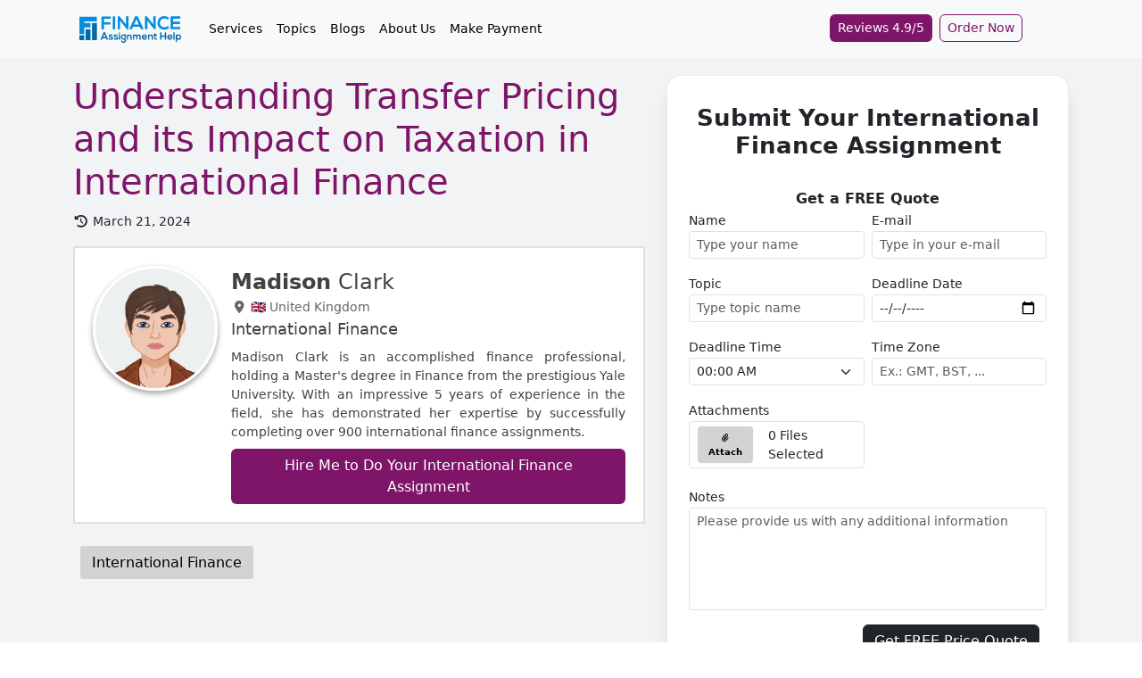

--- FILE ---
content_type: text/html; charset=UTF-8
request_url: https://www.financeassignmenthelp.com/blog/transfer-pricing-international-finance/
body_size: 30870
content:
<!DOCTYPE html>
<html lang="en"><head><meta charset="UTF-8"><meta name="textselection" content="1"><meta name="textcopy" content="1"><meta name="textcut" content="0"><meta name="contextmenu" content="1"><meta name="viewport" content="width=device-width, initial-scale=1.0"><meta http-equiv="X-UA-Compatible" content="ie=edge"><meta name="url" content="https://www.financeassignmenthelp.com/blog/transfer-pricing-international-finance/"><meta name="title" content="Transfer Pricing in International Finance: Strategies &amp; Compliance"><meta name="description" content="Explore the complexities of transfer pricing in global finance. Learn strategies, compliance essentials, and future trends for successful international bus"><meta name="keywords" content="Transfer pricing, international finance, Arm's Length Principle, taxation, compliance, global business, finance assignments, double taxation, tax treaties, BEPS."><meta name="twitter:card" content="summary"><meta name="twitter:site" content="@financeassignm5"><meta name="twitter:creator" content="@financeassignm5"><meta property="og:url" content="https://www.financeassignmenthelp.com/blog/transfer-pricing-international-finance/"><meta property="og:type" content="article"><meta property="og:title" content="Transfer Pricing in International Finance: Strategies &amp; Compliance"><meta property="og:description" content="Explore the complexities of transfer pricing in global finance. Learn strategies, compliance essentials, and future trends for successful international bus"><meta name="author" content=""><meta name="site_title" content="Affordable Finance Assignment Help Offered by Experts: Up to 20% Off"><meta name="csrf-token" content="ZU9te0njSjDGL4hh7PEPFQTHjoSA566C9NLwu55g"><meta name="google-site-verification" content="wj4-Ai24fzLo2eCzGIf524EY17JEpyNfDCNoaQLJLAA"><meta name="quizzes" content='[{"question":"What does the term ROI stand for in finance?","answers":[{"text":"The tendency to take more risks after experiencing losses","status":true},{"text":"The tendency to avoid losses more strongly than seeking gains","status":true},{"text":"The preference for guaranteed gains over uncertain outcomes","status":false},{"text":"The inclination to avoid investing in high-risk assets","status":false}]},{"question":"Which of the following is a measure of a company\u0027s profitability?","answers":[{"text":"EBITDA","status":false},{"text":"EPS","status":false},{"text":"P\/E Ratio","status":false},{"text":"ROA","status":true}]},{"question":"What is the primary role of the Federal Reserve in the United States?","answers":[{"text":"Fiscal Policy Implementation","status":false},{"text":"Regulating Stock Markets","status":false},{"text":"Conducting Monetary Policy","status":true},{"text":"Managing International Trade","status":false}]},{"question":"What does the term \u0022Diversification\u0022 refer to in investment?","answers":[{"text":"Concentrating investments in a single asset","status":false},{"text":"Investing only in stocks","status":false},{"text":"Spreading investments across various assets","status":true},{"text":"Rapid buying and selling of securities","status":false}]},{"question":"Which financial statement provides a snapshot of a company\u0027s assets, liabilities, and equity at a specific point in time?","answers":[{"text":"Income Statement","status":false},{"text":"Cash Flow Statement","status":false},{"text":"Balance Sheet","status":true},{"text":"Statement of Retained Earnings","status":false}]},{"question":"What is the primary purpose of diversification in an investment portfolio?","answers":[{"text":"To maximize returns by focusing on a single asset","status":false},{"text":"To minimize risk by spreading investments across various assets","status":true},{"text":"To increase liquidity by holding only short-term assets","status":false},{"text":"To achieve higher returns by investing in speculative assets","status":false}]},{"question":"What is the primary goal of financial management?","answers":[{"text":"Maximizing shareholder wealth","status":true},{"text":"Minimizing financial risks","status":false},{"text":"Increasing market share","status":false},{"text":"Ensuring employee satisfaction","status":false}]},{"question":"Which of the following financial ratios measures a company\u0027s ability to pay its short-term liabilities with its short-term assets?","answers":[{"text":"Debt-to-Equity Ratio","status":false},{"text":"Current Ratio","status":true},{"text":"Return on Equity (ROE)","status":false},{"text":"Price-to-Earnings (P\/E) Ratio","status":false}]},{"question":"What is the primary purpose of the time value of money concept in finance?","answers":[{"text":"To evaluate stock market performance","status":false},{"text":"To determine the profitability of a business","status":false},{"text":"To compare the value of money received today versus in the future","status":true},{"text":"To assess the risk of investment portfolios","status":false}]},{"question":"Which financial statement provides information about a company\u0027s performance over a specific period of time, showing revenues, expenses, and profit or loss?","answers":[{"text":"Balance Sheet","status":false},{"text":"Income Statement","status":true},{"text":"Cash Flow Statement","status":false},{"text":"Statement of Shareholders\u0027 Equity","status":false}]},{"question":"Which of the following financial ratios is used to measure a company\u0027s liquidity?","answers":[{"text":"Return on Equity (ROE)","status":false},{"text":"Debt-to-Equity Ratio","status":false},{"text":"Current Ratio","status":true},{"text":"Price-to-Earnings Ratio","status":false}]},{"question":"What does the term \u0022Net Present Value (NPV)\u0022 refer to in financial analysis?","answers":[{"text":"The difference between the present value of cash inflows and outflows over a period of time.","status":true},{"text":"The total amount of cash inflows expected from an investment.","status":false},{"text":"The initial cost of an investment minus its future cash inflows.","status":false},{"text":"The interest rate used to discount future cash flows to their present value.","status":false}]},{"question":"In corporate finance, which of the following is considered a major method for valuing a company\u0027s equity?","answers":[{"text":"Net Present Value (NPV)","status":false},{"text":"Internal Rate of Return (IRR)","status":false},{"text":"Dividend Discount Model (DDM)","status":false},{"text":"Debt Service Coverage Ratio (DSCR)","status":false}]},{"question":"What does the term \u2018capital structure\u2019 refer to?","answers":[{"text":"The mix of a company\u2019s short-term and long-term debt","status":false},{"text":"The mix of debt and equity financing used by a company","status":true},{"text":"The composition of a company\u2019s workforce","status":false},{"text":"The company\u2019s investment in research and development","status":false}]},{"question":"Which of the following is a primary goal of corporate finance?","answers":[{"text":"Maximizing market share","status":false},{"text":"Maximizing shareholder value","status":true},{"text":"Minimizing costs","status":false},{"text":"Expanding globally","status":false}]},{"question":"Which financial statement provides information about a company\u2019s profitability over a specific period?","answers":[{"text":"Balance Sheet","status":false},{"text":"Cash Flow Statement","status":false},{"text":"Income Statement","status":true},{"text":"Statement of Retained Earnings","status":false}]},{"question":"What is the \u2018herding effect\u2019 in financial markets?","answers":[{"text":"Investors making decisions independently of market trends","status":false},{"text":"Investors following the majority or trend","status":true},{"text":"Investors avoiding market trends to prevent losses","status":false},{"text":"Investors relying on historical data for predictions","status":false}]},{"question":"What is a \u2018budget deficit\u2019?","answers":[{"text":"When government revenues exceed expenditures","status":false},{"text":"When government expenditures exceed revenues","status":true},{"text":"When a company\u2019s expenses exceed its income","status":false},{"text":"When personal savings exceed income","status":false}]},{"question":"What is a \u2018credit score\u2019?","answers":[{"text":"A measure of a person\u2019s investment returns","status":false},{"text":"A numerical representation of a person\u2019s creditworthiness","status":true},{"text":"A report on a person\u2019s asset allocation","status":false},{"text":"A statement of a person\u2019s income and expenses","status":false}]},{"question":"What does \u0022herding behavior\u0022 in finance refer to?","answers":[{"text":"Investors following their own research","status":false},{"text":"Investors making decisions based on market trends","status":true},{"text":"Investors avoiding the crowd","status":false},{"text":"Investors trading in isolation","status":false}]},{"question":"What does the term \u2018capital structure\u2019 refer to?","answers":[{"text":"The mix of a company\u2019s short-term and long-term debt","status":false},{"text":"The mix of debt and equity financing used by a company","status":true},{"text":"The composition of a company\u2019s workforce","status":false},{"text":"The company\u2019s investment in research and development","status":false}]},{"question":"What does \u2018diversification\u2019 in personal finance refer to?","answers":[{"text":"Investing all funds in a single asset class","status":false},{"text":"Spreading investments across various asset classes to reduce risk","status":true},{"text":"Focusing investments in high-risk assets","status":false},{"text":"Avoiding any investment in stocks","status":false}]},{"question":"Which type of tax is considered regressive?","answers":[{"text":"Income tax","status":false},{"text":"Corporate tax","status":false},{"text":"Property tax","status":false},{"text":"Sales tax","status":true}]},{"question":"Which financial metric is most commonly used to assess a company\u2019s profitability?","answers":[{"text":"Debt-to-Equity Ratio","status":false},{"text":"Return on Equity (ROE)","status":true},{"text":"Price-to-Earnings Ratio","status":false},{"text":"Earnings Per Share","status":false}]},{"question":"\u0026nbsp;Which investment vehicle is generally considered the safest?","answers":[{"text":"Stocks","status":false},{"text":"Bonds","status":false},{"text":"Mutual funds","status":false},{"text":"Savings account","status":true}]},{"question":"Which financial metric is most commonly used to assess a company\u2019s profitability?","answers":[{"text":"Debt-to-Equity Ratio","status":false},{"text":"Return on Equity (ROE)","status":true},{"text":"Price-to-Earnings Ratio","status":false},{"text":"Earnings Per Share","status":false}]},{"question":"Which of the following is a tool of fiscal policy?","answers":[{"text":"Open market operations","status":false},{"text":"Discount rate adjustments","status":false},{"text":"Government spending","status":true},{"text":"Reserve requirements","status":false}]},{"question":"What is the primary purpose of life insurance in financial planning?","answers":[{"text":"Wealth accumulation","status":false},{"text":"Tax benefits","status":false},{"text":"Income replacement","status":true},{"text":"Estate planning","status":false}]},{"question":"The \u0022Disposition Effect\u0022 in behavioral finance refers to:","answers":[{"text":"The tendency to sell winning stocks too early and hold onto losing stocks too long.","status":true},{"text":"The tendency to buy stocks that are overvalued.","status":false},{"text":"The tendency to follow the advice of financial analysts blindly.","status":false},{"text":"The tendency to invest only in domestic markets.","status":false}]},{"question":"What is the purpose of having an emergency fund?","answers":[{"text":"To invest in high-risk assets","status":false},{"text":"To cover unexpected expenses or financial emergencies","status":true},{"text":"To maximize returns on investments","status":false},{"text":"To pay off long-term debts","status":false}]},{"question":"Which financial metric is most commonly used to assess a company\u2019s profitability?","answers":[{"text":"Debt-to-Equity Ratio","status":false},{"text":"Return on Equity (ROE)","status":true},{"text":"Price-to-Earnings Ratio","status":false},{"text":"Earnings Per Share","status":false}]},{"question":"Asset Allocation\u0022 in financial planning involves:","answers":[{"text":"Distributing investments across different asset classes","status":true},{"text":"Setting aside funds for short-term expenses","status":false},{"text":"Allocating funds to emergency savings","status":false},{"text":"Deciding on the amount of debt to take on","status":false}]},{"question":"Which financial metric is most commonly used to assess a company\u2019s profitability?","answers":[{"text":"Debt-to-Equity Ratio","status":false},{"text":"Return on Equity (ROE)","status":true},{"text":"Price-to-Earnings Ratio","status":false},{"text":"Earnings Per Share","status":false}]},{"question":"Which of the following is a typical tool used in applied finance?","answers":[{"text":"Regression analysis","status":false},{"text":"SWOT analysis","status":false},{"text":"Discounted cash flow analysis","status":true},{"text":"Delphi method","status":false}]},{"question":"In applied finance, capital budgeting decisions primarily involve evaluating:","answers":[{"text":"Employee benefits","status":false},{"text":"Market competition","status":false},{"text":"Long-term investment projects","status":true},{"text":"Daily operational costs","status":false}]},{"question":"Which financial concept is often applied to determine a company\u0027s cost of capital?","answers":[{"text":"Beta coefficient","status":false},{"text":"Cost of equity","status":false},{"text":"Net present value","status":false},{"text":"Capital Asset Pricing Model (CAPM)","status":true}]},{"question":"The application of real options theory in finance is primarily used for:","answers":[{"text":"Asset pricing","status":false},{"text":"Decision-making under uncertainty","status":true},{"text":"Analyzing historical returns","status":false},{"text":"Reducing operational costs","status":false}]}]'><title>Transfer Pricing in International Finance: Strategies &amp; Compliance</title><link rel="shortcut icon" type="image/svg+xml" href="https://www.financeassignmenthelp.com/uploads/settings/Favicon-Finance-Assignment-Help-4.png/"><link rel="icon" type="image/svg+xml" sizes="any" href="https://www.financeassignmenthelp.com/uploads/settings/Favicon-Finance-Assignment-Help-5.png/"><link rel="apple-touch-icon" type="image/svg+xml" sizes="any" href="https://www.financeassignmenthelp.com/uploads/settings/Favicon-Finance-Assignment-Help-5.png/"><link rel="canonical" href="https://www.financeassignmenthelp.com/blog/transfer-pricing-international-finance/"><link rel="stylesheet" type="text/css" href="https://www.financeassignmenthelp.com/assets/plugins/bootstrap/css/bootstrap.min.css"><link rel="stylesheet" type="text/css" href="https://www.financeassignmenthelp.com/assets/plugins/font_awesome/css/all.min.css"><link rel="stylesheet" type="text/css" href="https://www.financeassignmenthelp.com/assets/plugins/owl_carousel/dist/assets/owl.carousel.min.css"><link rel="stylesheet" type="text/css" href="https://www.financeassignmenthelp.com/assets/plugins/owl_carousel/dist/assets/owl.theme.default.min.css"><link rel="stylesheet" type="text/css" href="https://www.financeassignmenthelp.com/assets/plugins/highlighter/styles/monokai-sublime.min.css"><link rel="stylesheet" type="text/css" href="https://www.financeassignmenthelp.com/asset/css/custom.css"><link rel="stylesheet" type="text/css" href="https://www.financeassignmenthelp.com/css/styles.css/"><script type="application/ld+json">{"@context":"https://schema.org","@type":"WebSite","name":"Finance Assignment Help","alternateName":"FinanceAssignmentHelp","url":"https://www.financeassignmenthelp.com/","potentialAction":{"@type":"SearchAction","target":"https://www.financeassignmenthelp.com/search?q={search_term_string}/","query-input":"required name=search_term_string"}}</script><script type="application/ld+json">{"@context":"https://schema.org","@type":"Organization","name":"Finance Assignment Help","url":"https://www.financeassignmenthelp.com/","image":"https://www.financeassignmenthelp.com/uploads/settings/Finance-Assignment-Help-2.svg/","logo":{"@type":"ImageObject","url":"https://www.financeassignmenthelp.com/uploads/settings/Finance-Assignment-Help-2.svg/"},"contactPoint":[{"@type":"ContactPoint","telephone":"+1-(315)-557-6473","contactType":"customer service"}],"aggregateRating":{"@type":"AggregateRating","ratingValue":"4.9","ratingCount":"1077"}}</script><script type="application/ld+json">{"@context":"http://schema.org","@type":"product","name":"Transfer Pricing in International Finance: Strategies &amp; Compliance","description":"Explore the complexities of transfer pricing in global finance. Learn strategies, compliance essentials, and future trends for successful international bus","image":"https://www.financeassignmenthelp.com/uploads/settings/Finance-Assignment-Help-2.svg/","url":"https://www.financeassignmenthelp.com/blog/transfer-pricing-international-finance/","offers":{"@type":"AggregateOffer","priceCurrency":"USD","lowPrice":"13","highPrice":"280","offerCount":"1"},"aggregateRating":{"@type":"AggregateRating","ratingValue":"4.92","ratingCount":"92"},"review":[{"@type":"Review","author":{"@type":"Person","name":"Peter Robinson"},"datePublished":"2025-12-12","name":"I got exactly what I needed","reviewBody":"They helped me a lot with my international finance assignment, and the whole process was super smooth. Fast, friendly, and really reliable. I got exactly what I needed without any stress.","reviewRating":{"@type":"Rating","bestRating":"5","ratingValue":"5","worstRating":"4"}},{"@type":"Review","author":{"@type":"Person","name":"Reece Fox"},"datePublished":"2025-11-01","name":"Super helpful team","reviewBody":"I was totally stressed about my international finance assignment until I found this service. They handled everything perfectly and delivered on time. Really made my life easier and saved me from a lot of last-minute panic.","reviewRating":{"@type":"Rating","bestRating":"5","ratingValue":"5","worstRating":"4"}},{"@type":"Review","author":{"@type":"Person","name":"Aimee Williams"},"datePublished":"2025-10-24","name":"I Am Very Happy with The Outcome","reviewBody":"I am extremely satisfied with the support I received from financeassignmenthelp.com for my International Finance Assignment. The experts delivered high-quality solutions that fully met my requirements. Thanks to their guidance, I received excellent marks, and my professor even appreciated the work.","reviewRating":{"@type":"Rating","bestRating":"5","ratingValue":"5","worstRating":"4"}},{"@type":"Review","author":{"@type":"Person","name":"Leon Hall"},"datePublished":"2025-09-27","name":"Reliable Help in International Finance","reviewBody":"I got my assignment done, and they explained foreign exchange risk management in a really practical way. The calculations were on point, everything was delivered on time. Super smooth experience overall.","reviewRating":{"@type":"Rating","bestRating":"5","ratingValue":"5","worstRating":"4"}},{"@type":"Review","author":{"@type":"Person","name":"Joshua Lyons"},"datePublished":"2025-09-17","name":"They Delivered Excellent Support","reviewBody":"I was struggling to find reliable support for my International Finance Assignment, and most sites didn&rsquo;t seem trustworthy. Thankfully, financeassignmenthelp.com proved me wrong. Their experts delivered exactly what they promised, providing top-quality assistance that exceeded my expectations. I&rsquo;m glad I chose them for my assignment.","reviewRating":{"@type":"Rating","bestRating":"5","ratingValue":"5","worstRating":"4"}},{"@type":"Review","author":{"@type":"Person","name":"Eloise Parker"},"datePublished":"2025-09-16","name":"Done exactly as I needed!","reviewBody":"I got help here for my international finance assignment, and it was such a relief. The work was detailed, well-researched, and easy to follow. Everything was done exactly as I needed, and I ended up with a really good grade.","reviewRating":{"@type":"Rating","bestRating":"5","ratingValue":"5","worstRating":"4"}},{"@type":"Review","author":{"@type":"Person","name":"Joyce Jones"},"datePublished":"2025-08-25","name":"Good Service but Slight Delay","reviewBody":"The assignment was excellent and error-free. The only issue I faced was a minor delay in communication. Still, the overall service was reliable and worth it.","reviewRating":{"@type":"Rating","bestRating":"5","ratingValue":"4","worstRating":"4"}},{"@type":"Review","author":{"@type":"Person","name":"Sienna Hunt"},"datePublished":"2025-08-22","name":"Felt confident submitting it!","reviewBody":"I needed help with my international finance assignment, and these guys were awesome! Fast,  fair pricing, and got everything done perfectly. Felt super confident submitting it. Only wish they had a bit more follow-up after submission, but still highly recommend them!","reviewRating":{"@type":"Rating","bestRating":"5","ratingValue":"4","worstRating":"4"}},{"@type":"Review","author":{"@type":"Person","name":"George Rhodes"},"datePublished":"2025-07-02","name":"Reliable Service!","reviewBody":"I used this site for my international finance assignment and was super happy with the results. Got an A+, and they answered all my questions quickly.","reviewRating":{"@type":"Rating","bestRating":"5","ratingValue":"5","worstRating":"4"}},{"@type":"Review","author":{"@type":"Person","name":"Carlos Penny"},"datePublished":"2025-06-30","name":"Solid Understanding","reviewBody":"They helped me with an international finance paper, and the quality was beyond expectations. The expert understood the global financial environment very well. I learned a lot from reading their work.","reviewRating":{"@type":"Rating","bestRating":"5","ratingValue":"5","worstRating":"4"}},{"@type":"Review","author":{"@type":"Person","name":"Nicholas Stevenson"},"datePublished":"2025-06-24","name":"Wish the Response Time was a Bit Quicker!","reviewBody":"The support team was super friendly, and the expert really knew their stuff. They helped me with my International Finance assignment and didn&rsquo;t stop until all my doubts were cleared. Just wish the response time was a bit quicker.","reviewRating":{"@type":"Rating","bestRating":"5","ratingValue":"4","worstRating":"4"}},{"@type":"Review","author":{"@type":"Person","name":"Eloise Parkin"},"datePublished":"2025-06-16","name":"Trusted Assignment Experts!","reviewBody":"I took their help for my international finance assignment, and it was totally worth it. The team knows what they&rsquo;re doing and gave me the perfect solution.","reviewRating":{"@type":"Rating","bestRating":"5","ratingValue":"5","worstRating":"4"}},{"@type":"Review","author":{"@type":"Person","name":"Jasmin Chew"},"datePublished":"2025-06-13","name":"Met My Urgent Deadline","reviewBody":"I had just 24 hours for submission. Their expert delivered quality content within that time. I&rsquo;m truly grateful!","reviewRating":{"@type":"Rating","bestRating":"5","ratingValue":"5","worstRating":"4"}},{"@type":"Review","author":{"@type":"Person","name":"Lucas Atkinson"},"datePublished":"2025-06-07","name":"Totally Worth for Students!","reviewBody":"I tried their service for my international finance assignment, which was great. The team was super helpful and delivered everything on time. Totally worth it for students.","reviewRating":{"@type":"Rating","bestRating":"5","ratingValue":"5","worstRating":"4"}},{"@type":"Review","author":{"@type":"Person","name":"Louis Mills"},"datePublished":"2025-05-30","name":"They Really Saved Me!","reviewBody":"Financeassignmenthelp.com really saved me when I was super stressed about my international finance assignment. Their help was amazing and made everything so much easier. I honestly didn&rsquo;t know how I&rsquo;d complete without them!","reviewRating":{"@type":"Rating","bestRating":"5","ratingValue":"5","worstRating":"4"}},{"@type":"Review","author":{"@type":"Person","name":"Megan Threlkeld"},"datePublished":"2025-05-03","name":"Reliable Website","reviewBody":"My assignment on exchange rate forecasting involved using PPP and IRP. The expert provided solid theoretical backing and used actual currency trends for illustration. They also explained limitations in applying these models in volatile markets. The references to real-time data sources like IMF and Bloomberg added depth to the work. Overall, I found the assignment well-rounded and informative. I now feel more confident about discussing exchange rate mechanisms.","reviewRating":{"@type":"Rating","bestRating":"5","ratingValue":"5","worstRating":"4"}},{"@type":"Review","author":{"@type":"Person","name":"Josh Anderson"},"datePublished":"2025-04-28","name":"Super Helpful Team!","reviewBody":"I started using this website a month ago for my International Finance assignment, and it was great. The team was super helpful and always available to answer questions. It was a huge help for busy students!","reviewRating":{"@type":"Rating","bestRating":"5","ratingValue":"5","worstRating":"4"}},{"@type":"Review","author":{"@type":"Person","name":"Henry Davies"},"datePublished":"2025-04-19","name":"Trusted Assignment Experts","reviewBody":"They were really helpful with my international finance assignment. Their service was great, and the assignment was well-written and genuine. I&rsquo;m really happy with the support I got.","reviewRating":{"@type":"Rating","bestRating":"5","ratingValue":"5","worstRating":"4"}},{"@type":"Review","author":{"@type":"Person","name":"Leon Smith"},"datePublished":"2025-04-15","name":"Clear Guidance on International Finance","reviewBody":"I got assistance with my International Finance assignment, and the content was excellent. It really helped clarify some tricky concepts and was well-researched. Everything was delivered on time, and communication was smooth throughout. Overall, a very professional experience.","reviewRating":{"@type":"Rating","bestRating":"5","ratingValue":"5","worstRating":"4"}},{"@type":"Review","author":{"@type":"Person","name":"Joel Howells"},"datePublished":"2025-03-13","name":"The Support was Amazing!","reviewBody":"I had a great experience with the team for my International Finance assignment. Their team was super responsive and delivered exactly what I needed on time. The support was amazing, and they answered all my questions.","reviewRating":{"@type":"Rating","bestRating":"5","ratingValue":"5","worstRating":"4"}},{"@type":"Review","author":{"@type":"Person","name":"William Pritchard"},"datePublished":"2025-03-05","name":"Super Reliable Website!","reviewBody":"I tried other services, but none matched their quality. They helped me with my international finance assignment, keeping everything clear and updated. I always knew my assignment&#039;s progress.","reviewRating":{"@type":"Rating","bestRating":"5","ratingValue":"5","worstRating":"4"}},{"@type":"Review","author":{"@type":"Person","name":"Riley Lee"},"datePublished":"2025-02-25","name":"It was a Legit Service!","reviewBody":"At first, I thought it was a scam, but I found out it was legit. They completed my international finance assignment perfectly, followed all instructions, and delivered on time.","reviewRating":{"@type":"Rating","bestRating":"5","ratingValue":"5","worstRating":"4"}},{"@type":"Review","author":{"@type":"Person","name":"Regina Tynan"},"datePublished":"2025-01-16","name":"Highly Recommended!","reviewBody":"Quick service, great quality, and super reliable. Definitely using again!","reviewRating":{"@type":"Rating","bestRating":"5","ratingValue":"5","worstRating":"4"}},{"@type":"Review","author":{"@type":"Person","name":"Alisha Jenkins"},"datePublished":"2025-01-13","name":"Amazing Service!","reviewBody":"I found financeassignmenthelp.com while looking for help with my international finance assignment. They provided quick, 100% original, and high-quality work, all before the deadline. I was really grateful for the amazing support and service!","reviewRating":{"@type":"Rating","bestRating":"5","ratingValue":"5","worstRating":"4"}},{"@type":"Review","author":{"@type":"Person","name":"Faith Greenwood"},"datePublished":"2024-12-17","name":"On-Time Delivery","reviewBody":"They delivered high-quality work on my international finance assignment and never missed the deadline. They were very reliable and efficient!","reviewRating":{"@type":"Rating","bestRating":"5","ratingValue":"5","worstRating":"4"}},{"@type":"Review","author":{"@type":"Person","name":"Katheryn Watson"},"datePublished":"2024-11-27","name":"The solution for my International Finance assignment was detailed and well-researched","reviewBody":"They nailed my International Finance assignment with thorough and meticulous work. The part on exchange rate forecasting was especially impressive. Customer service was super helpful and kept me updated the whole time, which made the experience even better. Props to you guys for delivering exactly what you promised!","reviewRating":{"@type":"Rating","bestRating":"5","ratingValue":"5","worstRating":"4"}},{"@type":"Review","author":{"@type":"Person","name":"Spencer Lambert"},"datePublished":"2024-11-18","name":"Budget-Friendly Service","reviewBody":"They completed my international finance assignment really fast, even before the deadline. The prices were affordable, and the work was clear. I used them again!","reviewRating":{"@type":"Rating","bestRating":"5","ratingValue":"5","worstRating":"4"}},{"@type":"Review","author":{"@type":"Person","name":"Joel Rowley"},"datePublished":"2024-11-08","name":"Very impressive and excellent services","reviewBody":"Excellent service! Quick turnaround and top-notch quality. Will use again.","reviewRating":{"@type":"Rating","bestRating":"5","ratingValue":"5","worstRating":"4"}},{"@type":"Review","author":{"@type":"Person","name":"Scarlett Sutton"},"datePublished":"2024-11-01","name":"Trustworthy Service","reviewBody":"I&rsquo;ve been using financeassignmenthelp.com for about four years, and they&rsquo;re super trustworthy. Their experts are friendly and quick to respond. I got help with my International Finance assignment, and the quality was amazing.","reviewRating":{"@type":"Rating","bestRating":"5","ratingValue":"5","worstRating":"4"}},{"@type":"Review","author":{"@type":"Person","name":"John Bell"},"datePublished":"2024-10-22","name":"Impressed with Your International Finance Assignment Help","reviewBody":"My International Finance assignment was complex and demanding, but they took the stress off my shoulders. They worked tirelessly, ensuring timely delivery and exceptional quality. When I added extra instructions midway, they adjusted without hesitation. Their dedication and communication were outstanding.","reviewRating":{"@type":"Rating","bestRating":"5","ratingValue":"5","worstRating":"4"}},{"@type":"Review","author":{"@type":"Person","name":"Ryan Gordon"},"datePublished":"2024-10-01","name":"Helpful Team","reviewBody":"The team was super friendly and answered all my questions. They really helped me with my International Finance assignment. I felt supported throughout the process, and my assignment turned out great.","reviewRating":{"@type":"Rating","bestRating":"5","ratingValue":"5","worstRating":"4"}},{"@type":"Review","author":{"@type":"Person","name":"Jamie Marsden"},"datePublished":"2024-09-28","name":"Expert Assignment Help for Top Grades","reviewBody":"I used this service for my international finance assignment, and their service was exceptional. The assignment was well-researched, perfectly written, and delivered on time. Their customer support was responsive and helpful throughout the process. Highly recommend for top-quality finance assignment assistance!","reviewRating":{"@type":"Rating","bestRating":"5","ratingValue":"5","worstRating":"4"}},{"@type":"Review","author":{"@type":"Person","name":"Lucas Franklin"},"datePublished":"2024-09-23","name":"Reliable Experts","reviewBody":"They delivered top-notch International Finance assignment right on time, and their expertise really helped my grades. I just wish their pricing was a bit lower, but overall, it&rsquo;s definitely worth it for anyone needing help!","reviewRating":{"@type":"Rating","bestRating":"5","ratingValue":"4","worstRating":"4"}},{"@type":"Review","author":{"@type":"Person","name":"Gracie Smith"},"datePublished":"2024-09-11","name":"Great Support","reviewBody":"Great service! Quick delivery and high-quality work. Couldn&#039;t ask for more.","reviewRating":{"@type":"Rating","bestRating":"5","ratingValue":"5","worstRating":"4"}},{"@type":"Review","author":{"@type":"Person","name":"Aaron"},"datePublished":"2024-09-06","name":"Excellent Service","reviewBody":"Exceptional service with top-quality work and prompt delivery. Highly recommend for reliable academic support!","reviewRating":{"@type":"Rating","bestRating":"5","ratingValue":"5","worstRating":"4"}},{"@type":"Review","author":{"@type":"Person","name":"Sarah"},"datePublished":"2024-08-27","name":"Really Happy with the Service!","reviewBody":"Just used this site again, and it was fantastic! Everything was super fast and straightforward, the cost was reasonable, and my assignment was done days before it was due. I&rsquo;m definitely coming back for more!","reviewRating":{"@type":"Rating","bestRating":"5","ratingValue":"5","worstRating":"4"}},{"@type":"Review","author":{"@type":"Person","name":"Joseph Black"},"datePublished":"2024-08-22","name":"Exactly what I was looking for.","reviewBody":"The service was pretty good overall and helped me get my assignment done on time. Had a small hiccup with the initial response time, but once we started working together, there was good flow.","reviewRating":{"@type":"Rating","bestRating":"5","ratingValue":"4","worstRating":"4"}},{"@type":"Review","author":{"@type":"Person","name":"John Person"},"datePublished":"2024-08-21","name":"Amazing Service!","reviewBody":"Honestly, this was my first time using this service, and I&rsquo;m super happy with it. They totally nailed my international finance assignment. Highly recommend&mdash;5/5, definitely using them again!","reviewRating":{"@type":"Rating","bestRating":"5","ratingValue":"5","worstRating":"4"}},{"@type":"Review","author":{"@type":"Person","name":"Anthony"},"datePublished":"2024-08-08","name":"Highly Recommended!","reviewBody":"Awesome job! Followed all the instructions and responded quickly. Great work, definitely recommend.","reviewRating":{"@type":"Rating","bestRating":"5","ratingValue":"5","worstRating":"4"}},{"@type":"Review","author":{"@type":"Person","name":"Benjamin Adams"},"datePublished":"2024-08-05","name":"Quality Academic Support","reviewBody":"I&#039;ve often used this service for my assignments, and they generally do a great job. They delivered my International Trade Policies and Tariffs project on time, which was impressive. However, there were a few minor issues with some of the explanations and consistency. Overall, it was a good experience, and it helped me understand the topic better. There&#039;s potential for a bit of refinement, but I&#039;ll definitely use their service again.","reviewRating":{"@type":"Rating","bestRating":"5","ratingValue":"4","worstRating":"4"}}]}</script><script type="application/ld+json">{"@context":"https://schema.org","@type":"BreadcrumbList","itemListElement":[{"@type":"ListItem","position":1,"name":"Affordable Finance Assignment Help Offered by Experts: Up to 20% Off","item":"https://www.financeassignmenthelp.com/"},{"@type":"ListItem","position":2,"name":"Blog","item":"https://www.financeassignmenthelp.com/blog/"},{"@type":"ListItem","position":2,"name":"Transfer Pricing in International Finance: Strategies &amp; Compliance"}]}</script></head><body><header class="fixed-top sticky"><nav class="navbar navbar-expand-lg bg-body-tertiary" style="background: #f8f9fa !important;"><div class="container"><div class="navbar-header w-100 d-flex"><button class="navbar-toggler" type="button" data-bs-toggle="collapse" onclick="if (!window.__cfRLUnblockHandlers) return false; openNav()" aria-controls="navbarSupportedContent" aria-expanded="false" aria-label="Toggle navigation" data-cf-modified-71e004509c230e70a06ead32-=""><span class="navbar-toggler-icon"></span></button><a class="navbar-brand" href="https://www.financeassignmenthelp.com/"><img loading="lazy" src="https://www.financeassignmenthelp.com/uploads/settings/Finance-Assignment-Help-2.svg" class="img-responsive lazyload" style="width: 128px !important;" alt="Affordable Finance Assignment Help Offered by Experts: Up to 20% Off Logo"></a><div class="collapse navbar-collapse" id="navbarSupportedContent"><ul class="navbar-nav me-auto mb-2 mb-lg-0"><li class="nav-item dropdown"><span class="nav-text nav-link">Services</span><ul class="dropdown-menu mega-menu p-3 columns-2"><li class="nav-item"><a class="nav-link" href="https://www.financeassignmenthelp.com/finance-class-help/"><i class="fas fa-fw fa-sm fa-caret-right"></i> Finance Class Help</a></li><li class="nav-item"><a class="nav-link" href="https://www.financeassignmenthelp.com/finance-exam-help/"><i class="fas fa-fw fa-sm fa-caret-right"></i> Finance Exam Help</a></li><li class="nav-item"><a class="nav-link" href="https://www.financeassignmenthelp.com/finance-essay-writing-help/"><i class="fas fa-fw fa-sm fa-caret-right"></i> Finance Essay Writing Help</a></li><li class="nav-item"><a class="nav-link" href="https://www.financeassignmenthelp.com/finance-case-study-writing-help/"><i class="fas fa-fw fa-sm fa-caret-right"></i> Finance Case Study Writing Help</a></li><li class="nav-item"><a class="nav-link" href="https://www.financeassignmenthelp.com/finance-dissertation-writing-help/"><i class="fas fa-fw fa-sm fa-caret-right"></i> Finance Dissertation Writing Help</a></li><li class="nav-item"><a class="nav-link" href="https://www.financeassignmenthelp.com/finance-capstone-project-help/"><i class="fas fa-fw fa-sm fa-caret-right"></i> Finance Capstone Project Help</a></li><li class="nav-item"><a class="nav-link" href="https://www.financeassignmenthelp.com/urgent-finance-assignment-help/"><i class="fas fa-fw fa-sm fa-caret-right"></i> Urgent Finance Assignment Help</a></li><li class="nav-item"><a class="nav-link" href="https://www.financeassignmenthelp.com/best-finance-assignment-writing-service/"><i class="fas fa-fw fa-sm fa-caret-right"></i> Best Finance Assignment Writing Service</a></li><li class="nav-item"><a class="nav-link" href="https://www.financeassignmenthelp.com/excellent-online-finance-assignment-help/"><i class="fas fa-fw fa-sm fa-caret-right"></i> Online Finance Assignment Help</a></li><li class="nav-item"><a class="nav-link" href="https://www.financeassignmenthelp.com/finance-assignment-writers-online/"><i class="fas fa-fw fa-sm fa-caret-right"></i> Finance Assignment Writers Online</a></li><li class="nav-item"><a class="nav-link" href="https://www.financeassignmenthelp.com/finance-midterm-assignment-help/"><i class="fas fa-fw fa-sm fa-caret-right"></i> Finance Midterm Assignment Help</a></li><li class="nav-item"><a class="nav-link" href="https://www.financeassignmenthelp.com/custom-finance-assignment-help/"><i class="fas fa-fw fa-sm fa-caret-right"></i> Custom Finance Assignment Help</a></li><li class="nav-item"><a class="nav-link" href="https://www.financeassignmenthelp.com/best-finance-assignment-help-online/"><i class="fas fa-fw fa-sm fa-caret-right"></i> Best Finance Assignment Help</a></li><li class="nav-item"><a class="nav-link" href="https://www.financeassignmenthelp.com/final-year-finance-project-help/"><i class="fas fa-fw fa-sm fa-caret-right"></i> Final Year Finance Project Help</a></li><li class="nav-item"><a class="nav-link" href="https://www.financeassignmenthelp.com/finance-test-help/"><i class="fas fa-fw fa-sm fa-caret-right"></i> Finance Test Help</a></li><li class="nav-item"><a class="nav-link" href="https://www.financeassignmenthelp.com/finance-quiz-help/"><i class="fas fa-fw fa-sm fa-caret-right"></i> Finance Quiz Help</a></li><li class="nav-item"><a class="nav-link" href="https://www.financeassignmenthelp.com/college-finance-assignment-help/"><i class="fas fa-fw fa-sm fa-caret-right"></i> College Finance Assignment Help</a></li><li class="nav-item"><a class="nav-link" href="https://www.financeassignmenthelp.com/graduate-finance-assignment-help/"><i class="fas fa-fw fa-sm fa-caret-right"></i> Graduate Finance Assignment Help</a></li><li class="nav-item"><a class="nav-link" href="https://www.financeassignmenthelp.com/undergraduate-finance-assignment-help/"><i class="fas fa-fw fa-sm fa-caret-right"></i> Undergraduate Finance Assignment Help</a></li><li class="nav-item"><a class="nav-link" href="https://www.financeassignmenthelp.com/doctorate-finance-assignment-help/"><i class="fas fa-fw fa-sm fa-caret-right"></i> Doctorate Finance Assignment Help</a></li></ul></li><li class="nav-item dropdown"><span class="nav-text nav-link">Topics</span><ul class="dropdown-menu mega-menu p-3 columns-1"><li class="nav-item"><a class="nav-link" href="https://www.financeassignmenthelp.com/applied-finance-assignment-help/"><i class="fas fa-fw fa-sm fa-caret-right"></i> Applied Finance Assignment Help</a></li><li class="nav-item"><a class="nav-link" href="https://www.financeassignmenthelp.com/business-finance-assignment-help/"><i class="fas fa-fw fa-sm fa-caret-right"></i> Business Finance Assignment Help</a></li><li class="nav-item"><a class="nav-link" href="https://www.financeassignmenthelp.com/financial-mathematics-assignment-help/"><i class="fas fa-fw fa-sm fa-caret-right"></i> Financial Mathematics Assignment Help</a></li><li class="nav-item"><a class="nav-link" href="https://www.financeassignmenthelp.com/public-finance-assignment-help/"><i class="fas fa-fw fa-sm fa-caret-right"></i> Public Finance Assignment Help</a></li><li class="nav-item"><a class="nav-link" href="https://www.financeassignmenthelp.com/banking-assignment-help/"><i class="fas fa-fw fa-sm fa-caret-right"></i> Banking Assignment Help</a></li><li class="nav-item"><a class="nav-link" href="https://www.financeassignmenthelp.com/corporate-finance-assignment-help/"><i class="fas fa-fw fa-sm fa-caret-right"></i> Corporate Finance Assignment Help</a></li><li class="nav-item"><a class="nav-link" href="https://www.financeassignmenthelp.com/econometrics-assignment-help/"><i class="fas fa-fw fa-sm fa-caret-right"></i> Econometrics Assignment Help</a></li><li class="nav-item"><a class="nav-link" href="https://www.financeassignmenthelp.com/quantitative-finance-assignment-help/"><i class="fas fa-fw fa-sm fa-caret-right"></i> Quantitative Finance Assignment Help</a></li><li class="nav-item"><a class="nav-link" href="https://www.financeassignmenthelp.com/behavioral-finance-assignment-help/"><i class="fas fa-fw fa-sm fa-caret-right"></i> Behavioral Finance Assignment Help</a></li><li class="nav-item"><a class="nav-link" href="https://www.financeassignmenthelp.com/international-finance-assignment-help/"><i class="fas fa-fw fa-sm fa-caret-right"></i> International Finance Assignment Help</a></li><li class="nav-item"><a class="nav-link" href="https://www.financeassignmenthelp.com/personal-finance-assignment-help/"><i class="fas fa-fw fa-sm fa-caret-right"></i> Personal Finance Assignment Help</a></li><li class="nav-item"><a class="nav-link" href="https://www.financeassignmenthelp.com/financial-management-assignment-help/"><i class="fas fa-fw fa-sm fa-caret-right"></i> Financial Management Assignment Help</a></li></ul></li><li class="nav-item "><a href="https://www.financeassignmenthelp.com/blog/" class="nav-link nav-text "> Blogs</a></li><li class="nav-item "><a href="https://www.financeassignmenthelp.com/about-us/" class="nav-link nav-text "> About Us</a></li><li class="nav-item "><a href="https://www.financeassignmenthelp.com/make-payment/" class="nav-link nav-text "> Make Payment</a></li></ul></div><div class="ms-auto d-none d-md-block d-lg-block pt-2 pe-5"><a class="btn mx-1 py-1 px-2" style="background-color: #7e1569; color: #fff !important; font-size: 14px !important;" href="https://www.financeassignmenthelp.com/reviews/"> Reviews 4.9/5</a><a class="btn mx-1 py-1 px-2" style="border: 1px solid #7e1569; background-color: transparent; color: #7e1569 !important; font-size: 14px !important;" href="https://www.financeassignmenthelp.com/submit-your-assignment/"> Order Now</a></div><div class="ms-auto d-md-none d-lg-none d-sm-block pt-2"><a class="top-contacts" rel="noreferrer" target="_blank" href="https://api.whatsapp.com/send?phone=13155576473"> <i class="fab fa-fw fa-whatsapp"></i> &nbsp;+1 (315) 557-6473</a> &nbsp;</div></div></div></nav><div id="side-nav-menu" class="side-nav-menu"><span id="side-nav-close-btn" class="close-btn" onclick="if (!window.__cfRLUnblockHandlers) return false; closeNav()" data-cf-modified-71e004509c230e70a06ead32-="">&times;</span><div class="w-100 px-4"><button class="force-url py-1 dropdown-btn ">Services</button><ul class="dropdown-container"><li> <a class="py-1" href="https://www.financeassignmenthelp.com/finance-class-help/"> Finance Class Help</a></li><li> <a class="py-1" href="https://www.financeassignmenthelp.com/finance-exam-help/"> Finance Exam Help</a></li><li> <a class="py-1" href="https://www.financeassignmenthelp.com/finance-essay-writing-help/"> Finance Essay Writing Help</a></li><li> <a class="py-1" href="https://www.financeassignmenthelp.com/finance-case-study-writing-help/"> Finance Case Study Writing Help</a></li><li> <a class="py-1" href="https://www.financeassignmenthelp.com/finance-dissertation-writing-help/"> Finance Dissertation Writing Help</a></li><li> <a class="py-1" href="https://www.financeassignmenthelp.com/finance-capstone-project-help/"> Finance Capstone Project Help</a></li><li> <a class="py-1" href="https://www.financeassignmenthelp.com/urgent-finance-assignment-help/"> Urgent Finance Assignment Help</a></li><li> <a class="py-1" href="https://www.financeassignmenthelp.com/best-finance-assignment-writing-service/"> Best Finance Assignment Writing Service</a></li><li> <a class="py-1" href="https://www.financeassignmenthelp.com/excellent-online-finance-assignment-help/"> Online Finance Assignment Help</a></li><li> <a class="py-1" href="https://www.financeassignmenthelp.com/finance-assignment-writers-online/"> Finance Assignment Writers Online</a></li><li> <a class="py-1" href="https://www.financeassignmenthelp.com/finance-midterm-assignment-help/"> Finance Midterm Assignment Help</a></li><li> <a class="py-1" href="https://www.financeassignmenthelp.com/custom-finance-assignment-help/"> Custom Finance Assignment Help</a></li><li> <a class="py-1" href="https://www.financeassignmenthelp.com/best-finance-assignment-help-online/"> Best Finance Assignment Help</a></li><li> <a class="py-1" href="https://www.financeassignmenthelp.com/final-year-finance-project-help/"> Final Year Finance Project Help</a></li><li> <a class="py-1" href="https://www.financeassignmenthelp.com/finance-test-help/"> Finance Test Help</a></li><li> <a class="py-1" href="https://www.financeassignmenthelp.com/finance-quiz-help/"> Finance Quiz Help</a></li><li> <a class="py-1" href="https://www.financeassignmenthelp.com/college-finance-assignment-help/"> College Finance Assignment Help</a></li><li> <a class="py-1" href="https://www.financeassignmenthelp.com/graduate-finance-assignment-help/"> Graduate Finance Assignment Help</a></li><li> <a class="py-1" href="https://www.financeassignmenthelp.com/undergraduate-finance-assignment-help/"> Undergraduate Finance Assignment Help</a></li><li> <a class="py-1" href="https://www.financeassignmenthelp.com/doctorate-finance-assignment-help/"> Doctorate Finance Assignment Help</a></li></ul><button class="force-url py-1 dropdown-btn ">Topics</button><ul class="dropdown-container"><li> <a class="py-1" href="https://www.financeassignmenthelp.com/applied-finance-assignment-help/"> Applied Finance Assignment Help</a></li><li> <a class="py-1" href="https://www.financeassignmenthelp.com/business-finance-assignment-help/"> Business Finance Assignment Help</a></li><li> <a class="py-1" href="https://www.financeassignmenthelp.com/financial-mathematics-assignment-help/"> Financial Mathematics Assignment Help</a></li><li> <a class="py-1" href="https://www.financeassignmenthelp.com/public-finance-assignment-help/"> Public Finance Assignment Help</a></li><li> <a class="py-1" href="https://www.financeassignmenthelp.com/banking-assignment-help/"> Banking Assignment Help</a></li><li> <a class="py-1" href="https://www.financeassignmenthelp.com/corporate-finance-assignment-help/"> Corporate Finance Assignment Help</a></li><li> <a class="py-1" href="https://www.financeassignmenthelp.com/econometrics-assignment-help/"> Econometrics Assignment Help</a></li><li> <a class="py-1" href="https://www.financeassignmenthelp.com/quantitative-finance-assignment-help/"> Quantitative Finance Assignment Help</a></li><li> <a class="py-1" href="https://www.financeassignmenthelp.com/behavioral-finance-assignment-help/"> Behavioral Finance Assignment Help</a></li><li> <a class="py-1" href="https://www.financeassignmenthelp.com/international-finance-assignment-help/"> International Finance Assignment Help</a></li><li> <a class="py-1" href="https://www.financeassignmenthelp.com/personal-finance-assignment-help/"> Personal Finance Assignment Help</a></li><li> <a class="py-1" href="https://www.financeassignmenthelp.com/financial-management-assignment-help/"> Financial Management Assignment Help</a></li></ul><button class="force-url py-1 dropdown-btn ">Blogs</button><ul class="dropdown-container"><li> <a class="py-1" href="https://www.financeassignmenthelp.com/blog/top-points-for-a-finance-assignment/"> Top 4 Points to Consider while Writing a Report for a Finance Assignment</a></li><li> <a class="py-1" href="https://www.financeassignmenthelp.com/blog/how-to-value-a-company/"> 5 Most Effective Business Valuation Methods</a></li><li> <a class="py-1" href="https://www.financeassignmenthelp.com/blog/evaluating-stock-price/"> Evaluating stock price performance</a></li><li> <a class="py-1" href="https://www.financeassignmenthelp.com/blog/mastering-international-finance-success/"> Student Finance Mastery: Essential Tips for Success</a></li><li> <a class="py-1" href="https://www.financeassignmenthelp.com/blog/guide-to-mastering-retirement-planning/"> Mastering Retirement Planning: Finance Student's Guide</a></li><li> <a class="py-1" href="https://www.financeassignmenthelp.com/blog/avoid-plagiarism-in-a-finance-assignment/"> How to Avoid Plagiarism in a Finance Assignment</a></li><li> <a class="py-1" href="https://www.financeassignmenthelp.com/blog/faq-online-finance-exam/"> Nine Frequently Asked Questions by Students about an Online Finance Exam</a></li><li> <a class="py-1" href="https://www.financeassignmenthelp.com/blog/public-finance-essays-guide/"> Mastering Public Finance Essays: Expert Tips</a></li><li> <a class="py-1" href="https://www.financeassignmenthelp.com/blog/mergers-and-acquisitions-assignments-guide-corporate-finance/"> Trailblazers of Behavioral Finance and How They Influence Your Tasks: A Comprehensive Guide</a></li><li> <a class="py-1" href="https://www.financeassignmenthelp.com/blog/tips-for-excelling-in-financial-accounting-assignments/"> Top Tips for Excelling in Financial Accounting Assignments | Expert Advice</a></li><li> <a class="py-1" href="https://www.financeassignmenthelp.com/blog/international-finance-risk-management-tips/"> Mastering Risk in International Finance: Expert Tips</a></li><li> <a class="py-1" href="https://www.financeassignmenthelp.com/blog/mastering-finance-real-world-applications/"> Mastering MERGERS AND AQUISITIONS: A Comprehensive Guide</a></li><li> <a class="py-1" href="https://www.financeassignmenthelp.com/blog/tax-planning-students-financial-edge/"> Tax Planning for Students: A Financial Edge</a></li><li> <a class="py-1" href="https://www.financeassignmenthelp.com/blog/guide-for-mastering-budgeting/"> Mastering Budgeting: Essential Finance Skills</a></li><li> <a class="py-1" href="https://www.financeassignmenthelp.com/blog/writing-assignment-equity-financing-tips-guidelines/"> Tips and Guidelines for Writing an Assignment on Equity Financing</a></li><li> <a class="py-1" href="https://www.financeassignmenthelp.com/blog/types-of-assignments/"> Different Types of Assignments in a Financial Management Course</a></li><li> <a class="py-1" href="https://www.financeassignmenthelp.com/blog/public-finance-healthcare-scholarly-exploration/"> Public Finance in Healthcare: A Scholarly Exploration</a></li><li> <a class="py-1" href="https://www.financeassignmenthelp.com/blog/tips-for-writing-assignments-on-mergers-and-acquisitions/"> Tips for Writing High-Quality Assignments on Mergers and Acquisitions</a></li><li> <a class="py-1" href="https://www.financeassignmenthelp.com/blog/differences-between-corporate-finance-and-personal-finance/"> Corporate vs. Personal Finance: Unraveling Distinctions</a></li><li> <a class="py-1" href="https://www.financeassignmenthelp.com/blog/international-finance-strategies-success/"> Mastering International Finance: Strategies for Success</a></li><li> <a class="py-1" href="https://www.financeassignmenthelp.com/blog/corporate-finance-investment-analysis/"> Investment Analysis in Corporate Finance</a></li><li> <a class="py-1" href="https://www.financeassignmenthelp.com/blog/resources-for-writing-your-corporate-finance-assignment/"> Top 10 Resources for Writing Your Corporate Finance Assignment | FinanceAssignmentHelp.com</a></li><li> <a class="py-1" href="https://www.financeassignmenthelp.com/blog/how-assignments-are-graded/"> How Assignments on Financial Markets are Graded</a></li><li> <a class="py-1" href="https://www.financeassignmenthelp.com/blog/finance-assignment-helper-insights/"> Insights from a Finance Assignment Helper: Expert Advice on Succeeding in Finance Assignment</a></li><li> <a class="py-1" href="https://www.financeassignmenthelp.com/blog/mastering-behavioral-finance-for-a-assignments/"> Mastering Behavioral Finance for A+ Assignments</a></li><li> <a class="py-1" href="https://www.financeassignmenthelp.com/blog/corporate-finance-calculations/"> Mastering Present Value, Net Present Value, and Equity in Corporate Finance</a></li><li> <a class="py-1" href="https://www.financeassignmenthelp.com/blog/mastering-capital-structure-corporate-finance-tips/"> Mastering Capital Structure: Tips for Corporate Finance Success</a></li><li> <a class="py-1" href="https://www.financeassignmenthelp.com/blog/tips-to-write-finance-assignment/"> 9 Tips to Write a Perfect Finance Assignment</a></li><li> <a class="py-1" href="https://www.financeassignmenthelp.com/blog/cost-benefit-analysis-public-projects/"> Mastering Cost-Benefit Analysis in Public Projects</a></li><li> <a class="py-1" href="https://www.financeassignmenthelp.com/blog/tips-for-finance-assignment-essay/"> Tips for an Awesome Finance Assignment Essay</a></li><li> <a class="py-1" href="https://www.financeassignmenthelp.com/blog/credit-debt-management-university/"> Mastering Credit &amp; Debt: Financial Wisdom for University Success</a></li><li> <a class="py-1" href="https://www.financeassignmenthelp.com/blog/investment-strategies-personal-finance/"> Investment Strategies for Success in Personal Finance</a></li><li> <a class="py-1" href="https://www.financeassignmenthelp.com/blog/investment-strategies-finance-students/"> Investment Strategies 101 for Finance Students</a></li><li> <a class="py-1" href="https://www.financeassignmenthelp.com/blog/public-sector-accounting-guide/"> Mastering Public Sector Accounting: A Comprehensive Guide</a></li><li> <a class="py-1" href="https://www.financeassignmenthelp.com/blog/open-book-financial-management-exam/"> 6 Strategies to Handle Open Book Financial Management Exam</a></li><li> <a class="py-1" href="https://www.financeassignmenthelp.com/blog/finding-a-legit-finance-assignment-help-service/"> Finding a Legit Finance Assignment Help Service</a></li><li> <a class="py-1" href="https://www.financeassignmenthelp.com/blog/effective-finance-assignment/"> How to Write an Effective Finance Assignment</a></li><li> <a class="py-1" href="https://www.financeassignmenthelp.com/blog/corporate-finance-portfolio-management/"> Mastering Corporate Finance: Portfolio Management Essentials</a></li><li> <a class="py-1" href="https://www.financeassignmenthelp.com/blog/top-websites-for-finance-assignment-help/"> Top 5 Websites Providing Finance Assignment Help</a></li><li> <a class="py-1" href="https://www.financeassignmenthelp.com/blog/cash-flow-budgeting-university-finance/"> Mastering Cash Flow and Budgeting in Finance Programs</a></li><li> <a class="py-1" href="https://www.financeassignmenthelp.com/blog/sovereign-wealth-funds-global-impact/"> Sovereign Wealth Funds: Global Impact</a></li><li> <a class="py-1" href="https://www.financeassignmenthelp.com/blog/expert-tips-for-mastering-international-finance/"> Master International Finance: Tips for Top Grades</a></li><li> <a class="py-1" href="https://www.financeassignmenthelp.com/blog/topics-in-international-finance/"> Different Topics in International Finance on Which Students are Evaluated by Assignment Writing</a></li><li> <a class="py-1" href="https://www.financeassignmenthelp.com/blog/analyzing-impact-currency-exchange-rate-fluctuations-international-trade-investments/"> Currency Exchange Rate Fluctuations: Impact on Trade &amp; Investments</a></li><li> <a class="py-1" href="https://www.financeassignmenthelp.com/blog/critical-qualities-of-corporate-finance-assignments/"> Crafting Meaningful Assessments: 8 Critical Qualities of Authentic Corporate Finance Assignments</a></li><li> <a class="py-1" href="https://www.financeassignmenthelp.com/blog/behavioral-finance-capital-structure-tips/"> Master Behavioral Finance: Tips for Capital Structure Assignments</a></li><li> <a class="py-1" href="https://www.financeassignmenthelp.com/blog/pay-for-finance-assignment-help-top-4-websites-2023/"> Top 4 Websites Where Students Can Pay to Get Their Finance Assignment Done in 2023</a></li><li> <a class="py-1" href="https://www.financeassignmenthelp.com/blog/write-an-assignment-on-financial-statement-analysis/"> A Comprehensive Guide: How to Write an Assignment on Financial Statement Analysis</a></li><li> <a class="py-1" href="https://www.financeassignmenthelp.com/blog/professors-expectations-in-corporate-finance-assignments/"> Understanding Professor's Expectations in Corporate Finance Assignments | Finance Assignment Help</a></li><li> <a class="py-1" href="https://www.financeassignmenthelp.com/blog/assignments-and-exams-in-corporate-finance/"> Assignments and Exams in Corporate Finance Curriculum - A Complete Guide</a></li><li> <a class="py-1" href="https://www.financeassignmenthelp.com/blog/strategies-for-outstanding-financial-accounting-assignment/"> Unleashing Excellence: Strategies for Crafting an Outstanding Financial Accounting Assignment</a></li><li> <a class="py-1" href="https://www.financeassignmenthelp.com/blog/reliable-online-finance-assignment-help/"> Are Online Websites that write Finance Assignments for Students Reliable?</a></li><li> <a class="py-1" href="https://www.financeassignmenthelp.com/blog/trending-topics-finance-assignments-finance-assignment-help/"> 10 Trending Topics to Do My Finance Assignment On</a></li><li> <a class="py-1" href="https://www.financeassignmenthelp.com/blog/personal-finance-for-students-tips/"> Mastering Finance: Real-World Applications for Students</a></li><li> <a class="py-1" href="https://www.financeassignmenthelp.com/blog/understanding-in-international-finance-assignments/"> Expand Your Subject Understanding in International Finance Assignments</a></li><li> <a class="py-1" href="https://www.financeassignmenthelp.com/blog/precautions-before-submitting-your-completed-assignment/"> 10 Precautions to Take Before Submitting Your Completed Assignment</a></li><li> <a class="py-1" href="https://www.financeassignmenthelp.com/blog/how-to-write-a-report-for-finance-assignment/"> A Comprehensive Guide: How to Write a Report for Your Finance Assignment</a></li><li> <a class="py-1" href="https://www.financeassignmenthelp.com/blog/write-an-assignment-on-investment-analysis/"> A Step-by-Step Guide: How to Write an Assignment on Investment Analysis</a></li><li> <a class="py-1" href="https://www.financeassignmenthelp.com/blog/guide-to-work-on-group-assignments-on-personal-finance/"> Guide to Work on Group Assignments on Personal Finance</a></li><li> <a class="py-1" href="https://www.financeassignmenthelp.com/blog/how-class-toppers-score-high-in-finance-assignments/"> How Class Toppers Score High in Finance Assignments</a></li><li> <a class="py-1" href="https://www.financeassignmenthelp.com/blog/roadmap-writing-an-assignment-on-investment-appraisal/"> A Comprehensive Roadmap: Writing an Assignment on Investment Appraisal</a></li><li> <a class="py-1" href="https://www.financeassignmenthelp.com/blog/how-to-write-a-report-for-your-finance-assignments/"> How to Write a Report for Your Finance Assignments - A Step-by-Step Guide</a></li><li> <a class="py-1" href="https://www.financeassignmenthelp.com/blog/create-plan-behavioral-finance-assignment/"> Crafting a Comprehensive Plan for Your Behavioral Finance Assignment</a></li><li> <a class="py-1" href="https://www.financeassignmenthelp.com/blog/roadmap-crafting-an-assignment-on-real-estate-finance/"> A Comprehensive Roadmap: Crafting an Assignment on Real Estate Finance</a></li><li> <a class="py-1" href="https://www.financeassignmenthelp.com/blog/understanding-behavioral-finance-a-guide-to-writing-an-assignment/"> Understanding Behavioral Finance: A Guide to Writing an Assignment</a></li><li> <a class="py-1" href="https://www.financeassignmenthelp.com/blog/behavioral-finance-theories-a-step-by-step/"> Mastering Behavioral Finance Theories: A Step-by-Step Guide for Assignment Writing</a></li><li> <a class="py-1" href="https://www.financeassignmenthelp.com/blog/18-challenges-students-face-in-behavioural-finance-assignments/"> Demystifying Difficulties: 18 Issues in Behavioral Finance Assignments</a></li><li> <a class="py-1" href="https://www.financeassignmenthelp.com/blog/guide-to-work-on-group-assignments-on-financial-accounting/"> Guide to Work on Group Assignments on Financial Accounting</a></li><li> <a class="py-1" href="https://www.financeassignmenthelp.com/blog/a-step-by-step-writing-an-assignment-on-applied-finance/"> A Step-by-Step Guide to Writing an Assignment on Applied Finance</a></li><li> <a class="py-1" href="https://www.financeassignmenthelp.com/blog/navigating-high-frequency-algorithmic-trading-balancing-efficiency-stability/"> Navigating High-Frequency and Algorithmic Trading: Balancing Efficiency and Stability</a></li><li> <a class="py-1" href="https://www.financeassignmenthelp.com/blog/writing-a-financial-econometrics-assignment/"> A Comprehensive Guide to Writing a Financial Econometrics Assignment</a></li><li> <a class="py-1" href="https://www.financeassignmenthelp.com/blog/guide-on-calculating-market-risk-for-two-portfolios/"> Calculating Market Risk for Two Portfolios</a></li><li> <a class="py-1" href="https://www.financeassignmenthelp.com/blog/financial-statement-interpretation-assignment-guide/"> Financial Statement Interpretation: Step-by-Step Assignment Guide</a></li><li> <a class="py-1" href="https://www.financeassignmenthelp.com/blog/guide-on-trading-strategy-simulations-with-capsim/"> Mastering Trading Strategy Simulations with CapSim</a></li><li> <a class="py-1" href="https://www.financeassignmenthelp.com/blog/corporate-governance-firm-performance-market-efficiency/"> Unraveling Corporate Governance's Impact on Firm Performance and Financial Markets</a></li><li> <a class="py-1" href="https://www.financeassignmenthelp.com/blog/a-guide-to-crafting-an-effective-public-finance-assignment/"> A Guide to Crafting an Effective Public Finance Assignment</a></li><li> <a class="py-1" href="https://www.financeassignmenthelp.com/blog/corporate-finance-101/"> Corporate Finance 101: Key Principles for Success</a></li><li> <a class="py-1" href="https://www.financeassignmenthelp.com/blog/write-an-assignment-on-financing-and-capital-structure/"> How to Write an Assignment on Financing and Capital Structure</a></li><li> <a class="py-1" href="https://www.financeassignmenthelp.com/blog/assignment-on-investment-strategies-a-step-by-step-guide/"> Writing an Assignment on Investment Strategies - A Step-by-Step Guide</a></li><li> <a class="py-1" href="https://www.financeassignmenthelp.com/blog/role-of-central-banks-in-financial-markets-unraveled/"> Demystifying Central Banks' Role in Finance: A Comprehensive Guide</a></li><li> <a class="py-1" href="https://www.financeassignmenthelp.com/blog/impact-of-interest-rates-on-stock-prices-across-sectors/"> Exploring the Impact of Interest Rate Changes on Stock Prices Across Sectors</a></li><li> <a class="py-1" href="https://www.financeassignmenthelp.com/blog/an-assignment-on-auditing-and-assurance/"> How to Write an Assignment on Auditing and Assurance: A Comprehensive Guide</a></li><li> <a class="py-1" href="https://www.financeassignmenthelp.com/blog/how-college-financial-management-assignments-differ-from-high-school-assignments/"> Exploring How College Financial Management Assignments Differ from High School Assignments</a></li><li> <a class="py-1" href="https://www.financeassignmenthelp.com/blog/emh-vs-behavioral-finance-explained/"> Unraveling Finance: EMH vs. Behavioral Finance</a></li><li> <a class="py-1" href="https://www.financeassignmenthelp.com/blog/crafting-an-assignment-on-bond-valuation/"> The Comprehensive Handbook: Crafting an Assignment on Bond Valuation</a></li><li> <a class="py-1" href="https://www.financeassignmenthelp.com/blog/complete-to-guide-formative-summative-assessments-in-behavioural-finance-assignment/"> Enhancing Academic Success: Formative and Summative Assessments in Behavioral Finance</a></li><li> <a class="py-1" href="https://www.financeassignmenthelp.com/blog/behavioral-finance-applications-university-assignments/"> Mastering Behavioral Finance: Bridging Theory to Practice</a></li><li> <a class="py-1" href="https://www.financeassignmenthelp.com/blog/assignment-on-international-finance-assignment-help/"> Effectively Grading an Assignment on International Finance Can Enhance the Learning Experience - Finance Assignment Help</a></li><li> <a class="py-1" href="https://www.financeassignmenthelp.com/blog/behavioral-finance-student-insights/"> Behavioral Finance: Student Insights</a></li><li> <a class="py-1" href="https://www.financeassignmenthelp.com/blog/inspiring-quotes-for-students-in-behavioral-finance-assignments/"> 8 Inspiring Quotes for Students to Motivate Them in Behavioral Finance Assignments</a></li><li> <a class="py-1" href="https://www.financeassignmenthelp.com/blog/unleash-potential-excelling-in-cost-of-capital-assignments/"> Unleash Your Potential: Excelling in Cost of Capital Assignments</a></li><li> <a class="py-1" href="https://www.financeassignmenthelp.com/blog/guide-on-ethics-in-finance/"> Ethics in Finance: A Guiding Light for Students</a></li><li> <a class="py-1" href="https://www.financeassignmenthelp.com/blog/top-finance-concepts-students/"> Master Finance: Top 10 Concepts for Success</a></li><li> <a class="py-1" href="https://www.financeassignmenthelp.com/blog/writing-assignments-on-stock-valuation-demystified/"> The Ultimate Handbook: Writing Assignments on Stock Valuation Demystified</a></li><li> <a class="py-1" href="https://www.financeassignmenthelp.com/blog/addressing-poor-grade-in-financial-management-assignment/"> Approaches to Addressing a Poor Grade in Financial Management Assignment</a></li><li> <a class="py-1" href="https://www.financeassignmenthelp.com/blog/mastering-finance-assignments-tips/"> Master Finance Assignments: Tips for Success</a></li><li> <a class="py-1" href="https://www.financeassignmenthelp.com/blog/write-an-effective-assignment-on-capital-budgeting/"> How to Write an Effective Assignment on Capital Budgeting</a></li><li> <a class="py-1" href="https://www.financeassignmenthelp.com/blog/market-liquidity-implications-on-asset-pricing-and-efficiency/"> Exploring Market Liquidity: Implications on Asset Pricing and Efficiency</a></li><li> <a class="py-1" href="https://www.financeassignmenthelp.com/blog/navigating-stock-market-predictions/"> Navigating Stock Market Predictions: Evaluating Technical Analysis</a></li><li> <a class="py-1" href="https://www.financeassignmenthelp.com/blog/how-to-write-an-assignment-on-risk-management/"> A Comprehensive Guide: How to Write an Assignment on Risk Management</a></li><li> <a class="py-1" href="https://www.financeassignmenthelp.com/blog/market-crashes-and-regulatory-safeguards/"> Market Crashes and Regulatory Safeguards: A Comprehensive Analysis</a></li><li> <a class="py-1" href="https://www.financeassignmenthelp.com/blog/understanding-credit-rating-agencies-in-finance/"> Unraveling the Significance of Credit Rating Agencies in Finance</a></li><li> <a class="py-1" href="https://www.financeassignmenthelp.com/blog/mastering-financial-management-assignments-guide/"> Mastering Financial Management Assignments: The Definitive Guide</a></li><li> <a class="py-1" href="https://www.financeassignmenthelp.com/blog/financial-market-efficiency-a-comprehensive-guide/"> How to Write an Assignment on Financial Market Efficiency: A Comprehensive Guide</a></li><li> <a class="py-1" href="https://www.financeassignmenthelp.com/blog/guide-to-crafting-an-impactful-financial-counseling-assignment/"> A Comprehensive Guide to Crafting an Impactful Financial Counseling Assignment</a></li><li> <a class="py-1" href="https://www.financeassignmenthelp.com/blog/guide-crafting-an-assignment-on-corporate-finance/"> Comprehensive Guide: Crafting an Assignment on Corporate Finance</a></li><li> <a class="py-1" href="https://www.financeassignmenthelp.com/blog/the-role-and-impact-of-derivatives-in-financial-markets/"> Unveiling the Power of Derivatives: Options, Futures, and Swaps in Financial Markets</a></li><li> <a class="py-1" href="https://www.financeassignmenthelp.com/blog/mastering-personal-finance-assignments-guide/"> Mastering Personal Finance Assignments: The Definitive Guide</a></li><li> <a class="py-1" href="https://www.financeassignmenthelp.com/blog/mastering-financial-ethics-and-regulation-for-assignment/"> Mastering Financial Ethics and Regulation: A Guide for Assignment Writing</a></li><li> <a class="py-1" href="https://www.financeassignmenthelp.com/blog/dividends-stocks-and-bonds-guide/"> Understanding Dividends, Stocks, and Bonds</a></li><li> <a class="py-1" href="https://www.financeassignmenthelp.com/blog/assignment-success-a-step-by-step-guide-to-risk-and-return/"> Assignment Success: A Step-by-Step Guide to Risk and Return in Finance Assignment</a></li><li> <a class="py-1" href="https://www.financeassignmenthelp.com/blog/insurance-claims-lost-sales-forecasting-guide/"> Forecasting Lost Sales in Insurance</a></li><li> <a class="py-1" href="https://www.financeassignmenthelp.com/blog/exploring-financial-statement-fraud-a-definitive/"> Exploring Financial Statement Fraud: A Definitive Guide for Effective Assignments</a></li><li> <a class="py-1" href="https://www.financeassignmenthelp.com/blog/strategies-to-reduce-costs-and-boost-profitability/"> Financial Strategies: Reduce Costs &amp; Boost Profitability</a></li><li> <a class="py-1" href="https://www.financeassignmenthelp.com/blog/authentic-international-finance-assignments/"> Unleashing the Potential of Authentic International Finance Assignments: A Comprehensive Analysis</a></li><li> <a class="py-1" href="https://www.financeassignmenthelp.com/blog/mastering-financial-decision-making-models/"> Mastering Financial Decision Making Models: A Complete Assignment Writing Guide</a></li><li> <a class="py-1" href="https://www.financeassignmenthelp.com/blog/writing-an-assignment-on-pension-and-retirement-planning/"> Becoming Proficient in Writing an Assignment on Pension and Retirement Planning</a></li><li> <a class="py-1" href="https://www.financeassignmenthelp.com/blog/how-to-write-an-assignment-on-financial-management-strategies/"> How to Write an Assignment on Financial Management Strategies</a></li><li> <a class="py-1" href="https://www.financeassignmenthelp.com/blog/importance-of-finance-assignments-in-academics/"> Importance of Finance Assignments in Academics: A Powerful Learning Tool | FinanceAssignmentHelp.com</a></li><li> <a class="py-1" href="https://www.financeassignmenthelp.com/blog/mastering-the-art-of-writing-assignments-on-financial-technology/"> Mastering the Art of Writing Assignments on Financial Technology</a></li><li> <a class="py-1" href="https://www.financeassignmenthelp.com/blog/writing-an-assignment-on-financial-analysis-and-reporting/"> A Comprehensive Guide: Writing an Assignment on Financial Analysis and Reporting</a></li><li> <a class="py-1" href="https://www.financeassignmenthelp.com/blog/assignment-on-international-finance-a-comprehensive-guide/"> Writing an Assignment on International Finance: A Comprehensive Guide | Finance Assignment Help</a></li><li> <a class="py-1" href="https://www.financeassignmenthelp.com/blog/how-to-write-effective-assignment-on-financial-market-instruments/"> How to Write an Assignment on Financial Market Instruments</a></li><li> <a class="py-1" href="https://www.financeassignmenthelp.com/blog/write-an-assignment-on-financial-mathematics/"> How to Write an Assignment on Financial Mathematics</a></li><li> <a class="py-1" href="https://www.financeassignmenthelp.com/blog/the-art-of-personal-investment-planning/"> Mastering the Art of Personal Investment Planning Assignments</a></li><li> <a class="py-1" href="https://www.financeassignmenthelp.com/blog/tips-to-mastering-corporate-finance/"> Mastering Corporate Finance: Essential Tips for Success</a></li><li> <a class="py-1" href="https://www.financeassignmenthelp.com/blog/composing-time-value-of-money-assignments/"> Boost Your Abilities: Composing Time Value of Money Assignments with Excellence</a></li><li> <a class="py-1" href="https://www.financeassignmenthelp.com/blog/risk-management-financial-planning-students/"> Risk Management in Financial Planning for Students</a></li><li> <a class="py-1" href="https://www.financeassignmenthelp.com/blog/public-finance-principles-theories/"> Public Finance Simplified: Key Principles and Theories</a></li><li> <a class="py-1" href="https://www.financeassignmenthelp.com/blog/time-management-for-corporate-finance-assignments/"> Time Management Tips for Successful Completion of Lengthy Corporate Finance Assignments</a></li><li> <a class="py-1" href="https://www.financeassignmenthelp.com/blog/unveiling-derivatives-excellence-the-comprehensive-guide/"> Unveiling Derivatives Excellence: The Comprehensive Guide to Assignment Writing Success</a></li><li> <a class="py-1" href="https://www.financeassignmenthelp.com/blog/explore-essential-financial-modeling-tools-for-students/"> Master Financial Modeling: Tools, Techniques &amp; Trends</a></li><li> <a class="py-1" href="https://www.financeassignmenthelp.com/blog/7-tips-for-dealing-with-too-much-finance-assignments/"> 7 Tips for Dealing with Too Much Finance Assignments | FinanceAssignmentHelp.com</a></li><li> <a class="py-1" href="https://www.financeassignmenthelp.com/blog/6-steps-for-student-to-prioritize-multiple-finance-assignments/"> 6 Steps for Students to Prioritize Multiple Finance Assignments | Finance Assignment Help</a></li><li> <a class="py-1" href="https://www.financeassignmenthelp.com/blog/expert-strategies-for-handling-too-many-long-finance-assignments/"> Expert Strategies for Handling Too Many Long Finance Assignments</a></li><li> <a class="py-1" href="https://www.financeassignmenthelp.com/blog/create-a-plan-before-writing-corporate-finance-assignment/"> Create a Plan Before You Start Writing Your Corporate Finance Assignment | Importance &amp; Step-by-Step Guide</a></li><li> <a class="py-1" href="https://www.financeassignmenthelp.com/blog/public-finance-student-guide/"> Mastering Public Finance: A Student's Guide</a></li><li> <a class="py-1" href="https://www.financeassignmenthelp.com/blog/how-to-write-an-assignment-on-financial-stability/"> How to Write an Assignment on Financial Stability</a></li><li> <a class="py-1" href="https://www.financeassignmenthelp.com/blog/the-art-of-writing-financial-services-assignments/"> Mastering the Art of Writing Financial Services Assignments</a></li><li> <a class="py-1" href="https://www.financeassignmenthelp.com/blog/creating-financial-ratio-assignments-step-by-step/"> Guide to Creating Financial Ratio Assignments: Step-by-Step</a></li><li> <a class="py-1" href="https://www.financeassignmenthelp.com/blog/strategies-to-mastering-risk-management-for-corporate-finance/"> Mastering Corporate Finance Risks: Strategies &amp; Tools</a></li><li> <a class="py-1" href="https://www.financeassignmenthelp.com/blog/acing-financial-modeling-assignments-the-guide/"> Acing Financial Modeling Assignments: The Definitive Guide for Academic Success</a></li><li> <a class="py-1" href="https://www.financeassignmenthelp.com/blog/real-estate-finance-and-its-impact-on-personal-finance/"> Real Estate Finance for Wealth: Personal Finance Insights</a></li><li> <a class="py-1" href="https://www.financeassignmenthelp.com/blog/personal-finance-insights-for-university-assignments/"> Empowering Student Success: Personal Finance Insights</a></li><li> <a class="py-1" href="https://www.financeassignmenthelp.com/blog/cognitive-biases-in-finance/"> Cognitive Biases in Finance: Unveiling Behavioral Insights</a></li><li> <a class="py-1" href="https://www.financeassignmenthelp.com/blog/expert-tips-to-mastering-advanced-financial-planning/"> Mastering Advanced Financial Planning: Expert Tips</a></li><li> <a class="py-1" href="https://www.financeassignmenthelp.com/blog/an-assignment-on-financial-market-techniques/"> How to Write an Assignment on Financial Market Techniques</a></li><li> <a class="py-1" href="https://www.financeassignmenthelp.com/blog/assignment-on-quantitative-trading-strategies-a-comprehensive-guide/"> Crafting an Assignment on Quantitative Trading Strategies - A Comprehensive Guide</a></li><li> <a class="py-1" href="https://www.financeassignmenthelp.com/blog/writing-an-assignment-on-financial-planning-for-startups/"> Writing an Assignment on Financial Planning for Startups</a></li><li> <a class="py-1" href="https://www.financeassignmenthelp.com/blog/pointers-for-creating-a-portfolio-management-assignment/"> Key Pointers for Creating a Portfolio Management Assignment: Must-Know Advice</a></li><li> <a class="py-1" href="https://www.financeassignmenthelp.com/blog/time-value-money-financial-planning/"> Mastering Time Value of Money in Financial Planning</a></li><li> <a class="py-1" href="https://www.financeassignmenthelp.com/blog/behavioral-finance-tools-success/"> Behavioral Finance: Tools for Success</a></li><li> <a class="py-1" href="https://www.financeassignmenthelp.com/blog/global-financial-strategies-financial-planning/"> Global Financial Strategies: Navigating Complexity in Financial Planning</a></li><li> <a class="py-1" href="https://www.financeassignmenthelp.com/blog/public-finance-tax-systems-policies-guide/"> Mastering Public Finance: Tax Systems and Policies Guide</a></li><li> <a class="py-1" href="https://www.financeassignmenthelp.com/blog/transfer-pricing-international-finance/"> Transfer Pricing in International Finance: Strategies &amp; Compliance</a></li><li> <a class="py-1" href="https://www.financeassignmenthelp.com/blog/financial-statement-analysis-personal-finance/"> Mastering Financial Statement Analysis for Personal Finance Success</a></li><li> <a class="py-1" href="https://www.financeassignmenthelp.com/blog/exploring-financial-careers-guide/"> Explore Financial Careers: A Guide for Students</a></li><li> <a class="py-1" href="https://www.financeassignmenthelp.com/blog/behavioral-finance-case-studies/"> Behavioral Finance Case Studies: Real-World Insights</a></li><li> <a class="py-1" href="https://www.financeassignmenthelp.com/blog/master-corporate-finance-derivatives-instruments-guide/"> Master Corporate Finance: Derivatives &amp; Instruments Guide</a></li><li> <a class="py-1" href="https://www.financeassignmenthelp.com/blog/asset-allocation-financial-planning/"> Asset Allocation in Financial Planning Education</a></li><li> <a class="py-1" href="https://www.financeassignmenthelp.com/blog/public-finance-revenue-strategies/"> Public Finance Papers: Mastering Revenue Generation Strategies</a></li><li> <a class="py-1" href="https://www.financeassignmenthelp.com/blog/international-portfolio-management-strategies/"> International Portfolio Management: Strategies &amp; Insights</a></li><li> <a class="py-1" href="https://www.financeassignmenthelp.com/blog/student-loans-mastering-debt-finances/"> Student Loans: Mastering Debt &amp; Finances</a></li><li> <a class="py-1" href="https://www.financeassignmenthelp.com/blog/global-economics-financial-decisions/"> Global Economics Impact on Financial Decisions</a></li><li> <a class="py-1" href="https://www.financeassignmenthelp.com/blog/dividend-policy-corporate-finance/"> Dividend Policies: Corporate Finance Insights</a></li><li> <a class="py-1" href="https://www.financeassignmenthelp.com/blog/student-insurance-planning/"> Student Insurance Planning: A Guide to Financial Security</a></li><li> <a class="py-1" href="https://www.financeassignmenthelp.com/blog/public-finance-future-trends/"> The Future of Public Finance: Emerging Trends</a></li><li> <a class="py-1" href="https://www.financeassignmenthelp.com/blog/credit-scores-students-guide/"> Decoding Credit Scores for Students</a></li><li> <a class="py-1" href="https://www.financeassignmenthelp.com/blog/mastering-finance-assignments/"> Mastering Finance Assignments: Trailblazing Success</a></li><li> <a class="py-1" href="https://www.financeassignmenthelp.com/blog/estate-planning-guide-finance-students/"> Estate Planning Essentials for Finance Students</a></li><li> <a class="py-1" href="https://www.financeassignmenthelp.com/blog/socioeconomic-impacts-public-finance-research/"> Socioeconomic Impacts of Public Finance Policies: Research Insights</a></li><li> <a class="py-1" href="https://www.financeassignmenthelp.com/blog/smart-financial-habits-students/"> Smart Financial Habits for Students: Building Prosperous Futures</a></li><li> <a class="py-1" href="https://www.financeassignmenthelp.com/blog/international-monetary-systems-guide/"> International Monetary Systems: A Student's Guide</a></li><li> <a class="py-1" href="https://www.financeassignmenthelp.com/blog/navigating-irrational-practical-insights-behavioral-finance-assignments/"> Global Economics Impact on Behavioral Finance</a></li><li> <a class="py-1" href="https://www.financeassignmenthelp.com/blog/global-economics-impact-corporate-finance/"> Corporate Finance in the Context of Global Economics</a></li><li> <a class="py-1" href="https://www.financeassignmenthelp.com/blog/international-finance-currency-derivatives-hedging/"> Mastering Currency Derivatives: Strategies for Finance Majors</a></li><li> <a class="py-1" href="https://www.financeassignmenthelp.com/blog/real-world-applications-corporate-finance/"> Real-World Corporate Finance Insights</a></li><li> <a class="py-1" href="https://www.financeassignmenthelp.com/blog/behavioral-finance-student-financial-planning/"> Behavioral Finance &amp; Student Financial Planning</a></li><li> <a class="py-1" href="https://www.financeassignmenthelp.com/blog/public-finance-study-guide/"> Demystifying Public Finance: A Comprehensive Study Guide</a></li><li> <a class="py-1" href="https://www.financeassignmenthelp.com/blog/role-technology-global-finance/"> Tech in Global Finance: Transforming Markets</a></li><li> <a class="py-1" href="https://www.financeassignmenthelp.com/blog/future-international-finance-trends-predictions/"> Future of International Finance: Trends &amp; Predictions</a></li><li> <a class="py-1" href="https://www.financeassignmenthelp.com/blog/ma-assignments-guide/"> Mastering M&amp;A Assignments: A Comprehensive Guide</a></li><li> <a class="py-1" href="https://www.financeassignmenthelp.com/blog/finance-assignment-pitfalls-tips/"> Finance Assignment Pitfalls: Tips to Excel</a></li><li> <a class="py-1" href="https://www.financeassignmenthelp.com/blog/capital-budgeting-strategies/"> Mastering Capital Budgeting: Strategies for Success</a></li><li> <a class="py-1" href="https://www.financeassignmenthelp.com/blog/psychology-money-insights-students/"> Psychology of Money: Insights for Students</a></li><li> <a class="py-1" href="https://www.financeassignmenthelp.com/blog/international-bond-market-analysis/"> Mastering International Bond Markets</a></li><li> <a class="py-1" href="https://www.financeassignmenthelp.com/blog/advanced-financial-economics-guide/"> Advanced Financial Economics: A Guide</a></li><li> <a class="py-1" href="https://www.financeassignmenthelp.com/blog/solving-investment-decision-assignments/"> Solving Investment Decision Assignments: Expert Strategies</a></li><li> <a class="py-1" href="https://www.financeassignmenthelp.com/blog/market-analysis-strategies/"> Market Analysis Strategies: Insights &amp; Techniques</a></li><li> <a class="py-1" href="https://www.financeassignmenthelp.com/blog/financial-engineering-trends-academic-success/"> Financial Engineering Trends: Innovations for Academic Success</a></li><li> <a class="py-1" href="https://www.financeassignmenthelp.com/blog/mastering-stock-valuation/"> Stock Valuation Guide: Mastering Essentials</a></li><li> <a class="py-1" href="https://www.financeassignmenthelp.com/blog/financial-management-student-guide/"> Mastering Financial Management: Student's Guide</a></li><li> <a class="py-1" href="https://www.financeassignmenthelp.com/blog/econometrics-regression-analysis-guide/"> Demystifying Regression Analysis in Econometrics</a></li><li> <a class="py-1" href="https://www.financeassignmenthelp.com/blog/managerial-finance-case-studies-real-world-insights/"> Managerial Finance Case Studies: Real-World Insights</a></li><li> <a class="py-1" href="https://www.financeassignmenthelp.com/blog/managing-capital-structure-economic-downturns/"> Strategies for Resilient Capital Structure</a></li><li> <a class="py-1" href="https://www.financeassignmenthelp.com/blog/capital-markets-guide/"> Capital Markets Guide: Basics, Participants, and Dynamics</a></li><li> <a class="py-1" href="https://www.financeassignmenthelp.com/blog/future-financial-management-2024/"> The Future of Financial Management 2024</a></li><li> <a class="py-1" href="https://www.financeassignmenthelp.com/blog/stock-valuation-methods/"> Stock Valuation Methods: Insights &amp; Analysis</a></li><li> <a class="py-1" href="https://www.financeassignmenthelp.com/blog/econometrics-case-studies/"> Econometrics: Real-world Case Studies &amp; Solutions</a></li><li> <a class="py-1" href="https://www.financeassignmenthelp.com/blog/managerial-finance-exam-tips/"> Master Managerial Finance: Exam Tips &amp; Strategies</a></li><li> <a class="py-1" href="https://www.financeassignmenthelp.com/blog/complex-derivatives-strategies/"> Mastering Complex Derivatives: Strategies for Financial Engineering</a></li><li> <a class="py-1" href="https://www.financeassignmenthelp.com/blog/financial-market-analysis-case-studies/"> Financial Case Studies: Insights &amp; Analysis</a></li><li> <a class="py-1" href="https://www.financeassignmenthelp.com/blog/retirement-saving-finance-assignments/"> Mastering Retirement Saving and Consumption Smoothing in Finance Assignments</a></li><li> <a class="py-1" href="https://www.financeassignmenthelp.com/blog/empirical-analysis-time-varying-expected-returns/"> Empirical Analysis of Time-Varying Expected Returns</a></li><li> <a class="py-1" href="https://www.financeassignmenthelp.com/blog/exploring-various-interest-rates-in-financial-markets/"> Exploring Interest Rates Across Financial Markets</a></li><li> <a class="py-1" href="https://www.financeassignmenthelp.com/blog/mastering-financial-concepts-for-assignments/"> Fundamental Financial Concepts for Excelling in Assignments</a></li><li> <a class="py-1" href="https://www.financeassignmenthelp.com/blog/solving-working-capital-assignments/"> Solving Working Capital Management Assignments Effectively</a></li><li> <a class="py-1" href="https://www.financeassignmenthelp.com/blog/key-concepts-business-organizations-corporate-governance-insights/"> Essential Insights: Business Organizations &amp; Corporate Governance</a></li><li> <a class="py-1" href="https://www.financeassignmenthelp.com/blog/leveraging-financial-statements-assignment-performance/"> Leveraging Financial Statements for Better Assignment Results</a></li><li> <a class="py-1" href="https://www.financeassignmenthelp.com/blog/estimating-future-performance-financial-forecasting-methods/"> Financial Forecasting Methods for Future Performance Estimation</a></li><li> <a class="py-1" href="https://www.financeassignmenthelp.com/blog/compounding-frequency-value-of-money/"> Compounding Frequency and Its Results on Money Value Over Time</a></li><li> <a class="py-1" href="https://www.financeassignmenthelp.com/blog/long-term-growth-trends-us-market-performance/"> Long-term Growth Trends and Their Impact on US Markets</a></li><li> <a class="py-1" href="https://www.financeassignmenthelp.com/blog/utilize-constant-perpetuity-long-term-investments/"> When to Use Constant Perpetuity in Long-Term Investments</a></li><li> <a class="py-1" href="https://www.financeassignmenthelp.com/blog/dividend-yield-enterprise-value-metrics-investors/"> Why Dividend Yield &amp; EV Metrics Matter for Investors</a></li><li> <a class="py-1" href="https://www.financeassignmenthelp.com/blog/bonds-with-quarterly-interest-disbursement-methods/"> Sophisticated Techniques for Quarterly Bond Interest Disbursement</a></li><li> <a class="py-1" href="https://www.financeassignmenthelp.com/blog/balancing-assets-liabilities-working-capital-management/"> Balancing Assets and Liabilities for Effective Working Capital</a></li><li> <a class="py-1" href="https://www.financeassignmenthelp.com/blog/risk-free-rate-investment-assessments/"> Risk-Free Rate Calculation for Investment Analysis</a></li><li> <a class="py-1" href="https://www.financeassignmenthelp.com/blog/discerning-correlation-coefficient-relevance-small-data/"> Correlation Coefficient Relevance in Limited Data Sets</a></li><li> <a class="py-1" href="https://www.financeassignmenthelp.com/blog/limitations-dividend-discount-model-stock-valuation/"> Limitations of the Dividend Discount Model in Stock Valuation</a></li><li> <a class="py-1" href="https://www.financeassignmenthelp.com/blog/simplify-unequal-payments-time-value-calculations/"> Calculate Unequal Payments Easily with Time Value Concepts</a></li><li> <a class="py-1" href="https://www.financeassignmenthelp.com/blog/proper-sequence-for-preparing-financial-statements/"> Proper Sequence for Preparing Financial Statements</a></li><li> <a class="py-1" href="https://www.financeassignmenthelp.com/blog/implementing-r-scripts-financial-regression-analysis/"> R Scripts for Accurate Financial Regression Calculation</a></li><li> <a class="py-1" href="https://www.financeassignmenthelp.com/blog/tax-benefits-of-sole-proprietorships/"> Simple Tax Benefits of Sole Proprietorships Explained</a></li><li> <a class="py-1" href="https://www.financeassignmenthelp.com/blog/profit-margin-calculation-techniques-financial-health/"> Profit Margin Calculation for Financial Health Analysis</a></li><li> <a class="py-1" href="https://www.financeassignmenthelp.com/blog/credit-risk-management-techniques/"> Credit Risk Management Techniques for Finance Students</a></li><li> <a class="py-1" href="https://www.financeassignmenthelp.com/blog/analyzing-capital-structure-corporate-finance/"> Analyze Capital Structure for Corporate Finance</a></li><li> <a class="py-1" href="https://www.financeassignmenthelp.com/blog/leverage-bloomberg-terminal-quantitative-finance/"> How to Leverage Bloomberg Terminal for College Finance Projects</a></li></ul><button class="force-url py-1 ">About Us</button><button class="force-url py-1 ">Make Payment</button><a class="force-url py-1" date-url="https://www.financeassignmenthelp.com/reviews/" href="https://www.financeassignmenthelp.com/reviews/"> Reviews <span class="ms-2 py-0 px-2" style="background-color: #c1f0b7; color: #257707; border-radius: 10px;">4.9/5</span></a><a class="btn btn-theme py-1 px-2 text-center" style="border-radius: 25px !important; font-size: 12px !important;" href="https://www.financeassignmenthelp.com/submit-your-assignment/"> Order Now</a></div></div></header><div class="preloader" id="overlay" style="opacity: 0.9; z-index: 1500; display: none !important;"><div class="loader"></div></div><main class="page-content pt-2"><div class="container-fluid mt-4 mb-3 py-1 px-0"><div class="main-banner py-5 content-section-grey"><div class="container"><div class="row"><div class="col-lg-7 col-md-7 col-sm-12"><h1 class="text-theme">Understanding Transfer Pricing and its Impact on Taxation in International Finance</h1><div> <small> <i class="fas fa-fw fa-history"></i> March 21, 2024</small></div><div class="author-profile mt-3 mb-4"><div class="card profile-header"><div class="body"><div class="row"><div class="col-sm-12 col-lg-3 col-md-3"><div class="profile-image float-md-right"> <img class="lazyload" loading="lazy" width="140px" height="100%" src="https://www.financeassignmenthelp.com/uploads/experts/International-Finance-Assignment-Solver.webp" alt="Madison Clark"></div></div><div class="col-sm-12 col-lg-9 col-md-9"><div class="fs-4 my-0"><strong>Madison</strong> Clark</div><div class="location"> <i class="fa fa-fw fa-map-marker-alt"></i> &#127468;&#127463; United Kingdom</div><div class="subject">International Finance</div><div class="description my-2">Madison Clark is an accomplished finance professional, holding a Master's degree in Finance from the prestigious Yale University. With an impressive 5 years of experience in the field, she has demonstrated her expertise by successfully completing over 900 international finance assignments.</div><div class="mt-2"><a href="https://www.financeassignmenthelp.com/submit-your-assignment/" class="btn btn-author btn-round">Hire Me to Do Your International Finance Assignment</a></div></div></div></div></div></div><div class="row my-4"><div class="col-sm-12 col-md-12 col-lg-12"><a href="https://www.financeassignmenthelp.com/international-finance-assignment-help/" class="tags-buttons mx-2" style="background-color: #d3d3d3 !important; border: 1px solid #d3d3d3 !important; color: #000000 !important;" onmouseover="if (!window.__cfRLUnblockHandlers) return false; this.style.backgroundColor='#FFFFFF'; this.style.color='#d3d3d3'" onmouseout="if (!window.__cfRLUnblockHandlers) return false; this.style.backgroundColor='#d3d3d3'; this.style.color='#000000'" data-cf-modified-71e004509c230e70a06ead32-=""> International Finance</a></div></div></div><div class="col-lg-5 col-md-5 col-sm-12"><div class="banner-form-wrapper px-3 "><h2 class="form-title text-center mb-4">Submit Your International Finance Assignment</h2><center><b>Get a FREE Quote</b></center><form action="https://www.financeassignmenthelp.com/submit-your-assignment" method="POST" enctype="multipart/form-data" id="submit-order-form" class="form-vertical px-3"><input type="hidden" name="_token" value="ZU9te0njSjDGL4hh7PEPFQTHjoSA566C9NLwu55g" autocomplete="off"><div class="row"><div class="col-sm-12 col-md-6 col-lg-6 mb-3 px-1"><label for="order_name" class="text-sm">Name</label><input type="text" name="order_name" value="" placeholder="Type your name" class="form-control form-control-sm order-form-input" id="order_name" data-field-name="Name" data-rule="minlen:2"><div id="order_name-feedback" class="invalid-feedback text-small"></div></div><div class="col-sm-12 col-md-6 col-lg-6 mb-3 px-1"><label for="order_mail" class="text-sm">E-mail</label><input type="text" name="order_mail" value="" placeholder="Type in your e-mail" class="form-control form-control-sm order-form-input" id="order_mail" data-field-name="Email Address" data-rule="email"><div id="order_mail-feedback" class="invalid-feedback text-small"></div></div><div class="col-sm-12 col-md-6 col-lg-6 mb-3 px-1"><label for="order_subject" class="text-sm">Topic</label><input type="text" name="order_subject" value="" placeholder="Type topic name" class="form-control form-control-sm order-form-input form-extra-input" id="order_subject" data-field-name="Subject" data-rule="minlen:2"><div id="order_subject-feedback" class="invalid-feedback text-small"></div></div><div class="col-sm-12 col-md-6 col-lg-6 mb-3 px-1"><label for="order_deadline" class="text-sm">Deadline Date</label><input type="date" name="order_deadline" value="" placeholder="Type in deadline" class="form-control form-control-sm order-form-input" id="order_deadline" data-field-name="Deadline" data-rule="date|mindate:2026-02-03" min="2026-02-03"><div id="order_deadline-feedback" class="invalid-feedback text-small"></div></div><div class="col-sm-12 col-md-6 col-lg-6 mb-3 px-1"><label for="order_deadline_time" class="text-sm">Deadline Time</label><select id="order_deadline_time" name="order_deadline_time" class="form-select form-select-sm order-form-input form-extra-input"><option value="00:00">00:00 AM</option><option value="00:30">00:30 AM</option><option value="01:00">01:00 AM</option><option value="01:30">01:30 AM</option><option value="02:00">02:00 AM</option><option value="02:30">02:30 AM</option><option value="03:00">03:00 AM</option><option value="03:30">03:30 AM</option><option value="04:00">04:00 AM</option><option value="04:30">04:30 AM</option><option value="05:00">05:00 AM</option><option value="05:30">05:30 AM</option><option value="06:00">06:00 AM</option><option value="06:30">06:30 AM</option><option value="07:00">07:00 AM</option><option value="07:30">07:30 AM</option><option value="08:00">08:00 AM</option><option value="08:30">08:30 AM</option><option value="09:00">09:00 AM</option><option value="09:30">09:30 AM</option><option value="10:00">10:00 AM</option><option value="10:30">10:30 AM</option><option value="11:00">11:00 AM</option><option value="11:30">11:30 AM</option><option value="12:00">00:00 PM</option><option value="12:30">00:30 PM</option><option value="13:00">01:00 PM</option><option value="13:30">01:30 PM</option><option value="14:00">02:00 PM</option><option value="14:30">02:30 PM</option><option value="15:00">03:00 PM</option><option value="15:30">03:30 PM</option><option value="16:00">04:00 PM</option><option value="16:30">04:30 PM</option><option value="17:00">05:00 PM</option><option value="17:30">05:30 PM</option><option value="18:00">06:00 PM</option><option value="18:30">06:30 PM</option><option value="19:00">07:00 PM</option><option value="19:30">07:30 PM</option><option value="20:00">08:00 PM</option><option value="20:30">08:30 PM</option><option value="21:00">09:00 PM</option><option value="21:30">09:30 PM</option><option value="22:00">10:00 PM</option><option value="22:30">10:30 PM</option><option value="23:00">11:00 PM</option><option value="23:30">11:30 PM</option></select><div id="order_deadline_time-feedback" class="invalid-feedback text-small"></div></div><div class="col-sm-12 col-md-6 col-lg-6 mb-3 px-1"><label for="order_timezone" class="text-sm">Time Zone</label><input type="text" name="order_timezone" value="" placeholder="Ex.: GMT, BST, ..." class="form-control form-control-sm order-form-input form-extra-input" id="order_timezone" data-field-name="Time Zone" data-rule="minlen:2|maxlen:8"><div id="order_timezone-feedback" class="invalid-feedback text-small"></div></div><div class="col-sm-12 col-md-6 col-lg-6 mb-3 px-1"><label for="order_attachments" class="text-sm">Attachments</label><input type="file" name="order_attachments[]" class="form-control form-control-sm order-form-input hiddenFile" id="order_attachments" data-field-name="Attachments" multiple><div class="form-control form-control-sm order-form-input" style="text-align: left; display: inline-flex !important; margin-bottom: 0px !important;"><button id="attach-files-button" class="btn btn-light btn-sm me-3 attach-files-button"> <i class="fas fa-fw fa-sm fa-paperclip"></i> Attach</button><div class="pl-1 pt-0 selected-files-count" id="selected-files-count">0 Files Selected</div></div><div id="order_attachments-feedback" class="invalid-feedback text-small"></div><div class="row mb-0 pl-0 pr-0 pt-1" id="selected-files"></div></div><div class="col-sm-12 col-md-12 col-lg-12 mb-3 px-1"><label for="order_notes" class="text-sm">Notes</label><textarea name="order_notes" placeholder="Please provide us with any additional information" class="no-resize form-control form-control-sm order-form-input" id="order_notes" rows="5" data-field-name="Notes" cols="50"></textarea><div id="order_notes-feedback" class="invalid-feedback text-small"></div></div><div class="col-sm-12 col-md-12 col-lg-12 mb-3 text-end"><input type="hidden" name="request_token" value="8a97bf016373dc646d6f47d73c8c0f08" id="order_request_token"><input type="hidden" name="module" value="topics" id="order_module"><input type="hidden" name="key" value="289" id="order_key"><input type="hidden" name="signature" value="702ce6522777406e044bcf408a0b639e" id="order_signature"><button id="submit-order-button" class="btn btn-dark">Get FREE Price Quote</button></div></div></form></div></div></div></div></div><div class="content-section-white"><div class="container"><div class="row mb-2"><div class="col-12"><div aria-label="breadcrumb"><ol class="breadcrumb"><li class="breadcrumb-item"><a class="text-theme" href="https://www.financeassignmenthelp.com/">Home</a></li><li class="breadcrumb-item"><a class="text-theme" href="https://www.financeassignmenthelp.com/blog/">Blog</a></li><li class="breadcrumb-item active" aria-current="page">Transfer Pricing in International Finance: Strategies &amp; Compliance</li></ol></div></div></div><div class="row"><div class="col-sm-12 col-md-12 col-lg-12"><div class="row mt-4"><div class="col-sm-12 col-md-6 col-lg-6"><div class="custom-card border-theme-top mt-2 mb-4"><div class="c-card-header">Tip of the day</div><div class="mt-4"><div class="bottom-section"><div class="button-container"><div class="but-heading px-4">When writing research papers in finance, always incorporate recent financial data and trends to support your arguments, making your analysis more relevant and convincing.</div></div></div></div></div></div><div class="col-sm-12 col-md-6 col-lg-6"><div class="custom-card border-theme-bottom my-2"><div class="c-card-header">News</div><div class="mt-4"><div class="bottom-section"><div class="button-container"><div class="but-heading px-4">Yale School of Management opens a Financial Innovation Hub, allowing students to work on projects related to the latest financial technologies, such as decentralized finance (DeFi).</div></div></div></div></div></div></div></div></div><div class="mt-4"> <div class="row m-0"><div class="col-sm-12 col-md-12 col-lg-12 px-0"><div class="table-of-contents"><div class="text-center"> <strong>Key Topics</strong></div><ul><li><span class="table-of-content-navigate" data-url="deciphering-transfer-pricing--a-fundamental-overview">Deciphering Transfer Pricing: A Fundamental Overview</span></li><li><span class="table-of-content-navigate" data-url="the-arm's-length-principle--foundation-of-fair-transfer-pricing">The Arm's Length Principle: Foundation of Fair Transfer Pricing</span></li><li><span class="table-of-content-navigate" data-url="transfer-pricing-methods--choosing-the-right-approach">Transfer Pricing Methods: Choosing the Right Approach</span></li><li><span class="table-of-content-navigate" data-url="compliance-challenges-in-international-transfer-pricing">Compliance Challenges in International Transfer Pricing</span></li><li><span class="table-of-content-navigate" data-url="transfer-pricing-and-its-impact-on-global-taxation">Transfer Pricing and Its Impact on Global Taxation</span></li><li><span class="table-of-content-navigate" data-url="double-taxation-and-the-role-of-tax-treaties">Double Taxation and the Role of Tax Treaties</span></li><li><span class="table-of-content-navigate" data-url="transfer-pricing-documentation--a-shield-against-disputes">Transfer Pricing Documentation: A Shield Against Disputes</span></li><li><span class="table-of-content-navigate" data-url="evolving-landscape--future-trends-in-transfer-pricing">Evolving Landscape: Future Trends in Transfer Pricing</span></li><li><span class="table-of-content-navigate" data-url="conclusion-">Conclusion:</span></li></ul></div></div></div></div><div class="row mt-2"><div class="col-sm-12 col-lg-12 col-md-12"><div id="mainContentsWrapper" class="main-content-wrapper container-fluid mt-5"><div class="row"><div class="col-sm-12 col-md-6 col-lg-6"><p style="text-align: justify; ">In the intricate web of international finance, the concept of transfer pricing emerges as a critical factor influencing the fiscal landscape of multinational corporations. Transfer pricing refers to the pricing strategies employed when transactions occur between entities within the same corporate group but operate in different countries. This practice is not merely an accounting exercise; rather, it is a strategic maneuver that profoundly impacts taxation. At its core lies the Arm's Length Principle (ALP), which asserts that related entities should transact at prices equivalent to those negotiated between unrelated parties. This principle seeks to curb the potential for profit manipulation and the strategic shifting of income to jurisdictions with more favorable tax regimes, ensuring a fair distribution of tax liabilities across borders. If you need <a href="https://www.financeassignmenthelp.com/international-finance-assignment-help/">assistance with your International Finance assignment</a>, understanding the intricacies of transfer pricing and its implications in multinational finance can provide valuable insights and support to tackle your assignments effectively.</p><p style="text-align: justify;">The impact of transfer pricing on taxation in international finance is multifaceted. It introduces a complex interplay of regulatory frameworks, compliance challenges, and strategic considerations for businesses operating on a global scale. As companies expand their operations across borders, the intricacies of complying with the Arm's Length Principle become increasingly pronounced. The significance of transfer pricing is further magnified by its role in Base Erosion and Profit Shifting (BEPS), a practice that raises concerns about the erosion of tax bases in high-tax jurisdictions. This necessitates a nuanced understanding of transfer pricing methods, compliance requirements, and the evolving global tax landscape to navigate the complexities of international finance successfully.</p></div><div class="col-sm-12 col-md-6 col-lg-6" style="text-align: justify;"><img alt="Transfer-Pricing-in-International-Finance" loading="lazy" style="width: 100% !important; height: 100% !important; aspect-ratio: 1/1 !important;" src="https://www.financeassignmenthelp.com/uploads/images/Transfer-Pricing-in-International-Finance.webp"></div></div><h2 id="deciphering-transfer-pricing--a-fundamental-overview" style="text-align: justify;">Deciphering Transfer Pricing: A Fundamental Overview</h2><p style="text-align: justify;">Transfer pricing is a fundamental aspect of international finance that revolves around the pricing dynamics of transactions within multinational corporations. At its core, transfer pricing addresses the challenge of establishing fair market values for goods, services, and intellectual property exchanged between related entities operating in different countries. The primary objective is to emulate the conditions that would prevail in transactions between unrelated parties, preventing the artificial shifting of profits across borders. The significance of transfer pricing becomes evident as it not only influences the financial performance of individual entities but also holds broader implications for the global taxation landscape.</p><p style="text-align: justify;">Navigating the intricacies of transfer pricing requires a foundational understanding of the Arm's Length Principle (ALP), which serves as the bedrock for determining fair and equitable pricing. The ALP stipulates that transactions between related entities should mirror those between unrelated entities in similar circumstances, fostering a level playing field in international commerce. As multinational corporations engage in diverse business activities across borders, the choice of transfer pricing methods becomes crucial. Whether employing the Comparable Uncontrolled Price (CUP) method, Cost Plus method, Resale Price method, or Transactional Net Margin method, businesses must carefully assess each method's suitability based on the nature of their transactions and the data available. Deciphering transfer pricing is, therefore, an essential undertaking for corporations navigating the complex landscape of international finance.</p><h2 id="the-arm's-length-principle--foundation-of-fair-transfer-pricing" style="text-align: justify;">The Arm's Length Principle: Foundation of Fair Transfer Pricing</h2><p style="text-align: justify;">The Arm's Length Principle (ALP) serves as the bedrock for establishing fair and equitable transfer pricing in international finance. At its core, the ALP seeks to emulate the conditions that would prevail in transactions between unrelated entities in a free and open market. By requiring related parties to transact as if they were independent entities, the ALP aims to prevent artificial distortions in profit allocation and maintain a level playing field. This principle recognizes that economic decisions within a corporate group should mirror those made by independent entities, ensuring that prices for goods, services, or intellectual property are determined objectively rather than influenced by internal affiliations.</p><p style="text-align: justify;">Ensuring compliance with the ALP involves a meticulous analysis of comparable transactions in the open market, considering factors such as product specifications, market conditions, and risks involved. This methodological approach promotes transparency and fairness, preventing businesses from exploiting relationships within a corporate group to gain unwarranted tax advantages. The Arm's Length Principle not only acts as a safeguard against profit manipulation but also fosters international tax equity, fostering a global economic environment where businesses are encouraged to compete based on merit rather than artificial pricing strategies.</p><h2 id="transfer-pricing-methods--choosing-the-right-approach" style="text-align: justify;">Transfer Pricing Methods: Choosing the Right Approach</h2><p style="text-align: justify;">Determining the most suitable transfer pricing method is a critical decision for multinational corporations engaged in cross-border transactions. Each method brings its unique perspective to the valuation of intercompany transactions, and the choice depends on the nature of the goods, services, or intellectual property being transferred. The Comparable Uncontrolled Price (CUP) method, for instance, relies on comparing the prices of transactions between related parties with those between unrelated parties. This method is particularly effective when reliable comparable data is available. On the other hand, the Cost Plus method involves adding a predetermined profit margin to the cost of production, making it a preferred choice for tangible goods with clear cost structures. The Resale Price method, meanwhile, focuses on the resale price of goods, allowing for a fair allocation of profits based on the resale value. Lastly, the Transactional Net Margin method evaluates the net profit relative to an appropriate base, considering factors such as operating expenses and the value of assets employed. The selection of the most appropriate method requires a careful analysis of the specific circumstances surrounding each transaction.</p><p style="text-align: justify;">In addition to the nature of the transaction, the availability and reliability of data play a crucial role in determining the right transfer pricing approach. Some methods may be more data-intensive and require a comprehensive set of comparable transactions, while others may be more suitable in situations where such data is scarce. Striking a balance between precision and practicality is paramount, ensuring that the chosen method not only aligns with the company's business model but is also supported by accurate and relevant data. Moreover, businesses should be mindful of the need for consistency in their transfer pricing methods across different jurisdictions to maintain coherence and compliance in an increasingly interconnected global economy. As the landscape of international finance continues to evolve, staying informed about emerging best practices in transfer pricing methods is essential for businesses to make informed decisions and mitigate the risk of disputes with tax authorities.</p><h2 id="compliance-challenges-in-international-transfer-pricing" style="text-align: justify;">Compliance Challenges in International Transfer Pricing</h2><p style="text-align: justify;">Navigating the realm of international transfer pricing presents businesses with a myriad of compliance challenges. Firstly, the divergence in transfer pricing regulations and documentation requirements across jurisdictions introduces a complex web of rules that corporations must unravel. Each country has its own set of guidelines, making it imperative for businesses to meticulously tailor their transfer pricing strategies to align with the specific regulations of the jurisdictions in which they operate. This not only demands a deep understanding of local tax laws but also requires a proactive approach in adapting to changes, as tax authorities worldwide continuously refine their regulations to address emerging issues and counteract potential abuses.</p><p style="text-align: justify;">Secondly, the sheer volume of data and documentation needed for transfer pricing compliance poses a substantial challenge. Multinational corporations engaged in cross-border transactions must compile comprehensive records that justify the arm's length nature of their pricing arrangements. This involves analyzing financial data, market conditions, and other relevant factors to demonstrate that the prices charged are consistent with what would be agreed upon between unrelated parties. The meticulousness required in preparing such documentation is resource-intensive, necessitating robust systems and processes to ensure accuracy and completeness. Failure to meet these documentation requirements can expose businesses to increased scrutiny, potential audits, and the risk of adjustments by tax authorities, leading to financial repercussions and reputational damage. In essence, staying compliant in the intricate landscape of international transfer pricing demands not only a thorough understanding of diverse tax regulations but also a commitment to maintaining meticulous documentation practices.</p><h2 id="transfer-pricing-and-its-impact-on-global-taxation" style="text-align: justify;">Transfer Pricing and Its Impact on Global Taxation</h2><p style="text-align: justify;">The impact of transfer pricing on global taxation cannot be overstated, as it directly influences the distribution of taxable profits among different jurisdictions. Multinational corporations often exploit the flexibility in pricing intra-group transactions to strategically allocate profits to regions with lower tax rates, leading to a phenomenon known as Base Erosion and Profit Shifting (BEPS). BEPS poses a significant challenge for tax authorities worldwide, as it erodes their tax bases and undermines the principle of fair taxation. In response, countries and international organizations, including the Organization for Economic Co-operation and Development (OECD), have implemented measures to counteract BEPS and ensure that companies pay their fair share of taxes in the jurisdictions where economic activities occur.</p><p style="text-align: justify;">The dynamic nature of transfer pricing also introduces complexities for tax administrations, as they seek to adapt their regulatory frameworks to address emerging challenges. The heightened scrutiny on transfer pricing practices has led to increased transparency requirements and reporting obligations for businesses engaged in cross-border transactions. Tax authorities are now more proactive in examining transfer pricing documentation to assess the adherence to the Arm's Length Principle and identify any attempts to manipulate prices for tax advantage. This evolution in global taxation reflects a concerted effort to create a level playing field, prevent profit shifting, and foster a fair and equitable distribution of tax revenues among countries participating in the global economy.</p><h2 id="double-taxation-and-the-role-of-tax-treaties" style="text-align: justify;">Double Taxation and the Role of Tax Treaties</h2><p style="text-align: justify;">Double taxation, the imposition of taxes on the same income by more than one jurisdiction, poses a significant challenge for businesses engaged in international transactions. To address this issue and encourage cross-border trade and investment, countries often enter into bilateral or multilateral tax treaties. These treaties play a crucial role in determining the taxing rights of each jurisdiction involved and provide mechanisms to avoid or relieve instances of double taxation.</p><p style="text-align: justify;">Tax treaties typically follow the principles outlined by the Organisation for Economic Co-operation and Development (OECD) and the United Nations, offering guidance on issues such as residency, permanent establishment, and the allocation of taxing rights over various types of income. They often include provisions for the elimination of double taxation through methods like the exemption or credit method. The exemption method excludes foreign-sourced income from taxation in the home country, while the credit method allows a taxpayer to offset taxes paid in one country against the tax liability in another. By establishing clear rules and mechanisms to resolve potential conflicts, tax treaties contribute to a more predictable and stable international tax environment, fostering economic cooperation and reducing the administrative burden on businesses operating across borders.</p><h2 id="transfer-pricing-documentation--a-shield-against-disputes" style="text-align: justify;">Transfer Pricing Documentation: A Shield Against Disputes</h2><p style="text-align: justify;">Transfer pricing documentation serves as a crucial shield against potential disputes with tax authorities. In an era where tax authorities globally are increasingly vigilant, maintaining comprehensive documentation is not just a best practice but a necessity for multinational corporations engaged in cross-border transactions. Robust documentation provides a transparent record of the methodologies used to determine transfer prices, the economic analyses supporting these methodologies, and the factors considered in aligning prices with the Arm's Length Principle. This documentation not only demonstrates a commitment to compliance but also equips companies with a defense mechanism in the event of a tax audit or dispute. By proactively preparing and maintaining detailed transfer pricing documentation, businesses can present a clear and well-substantiated case, reducing the risk of adjustments and penalties while fostering a cooperative relationship with tax authorities.</p><p style="text-align: justify;">Moreover, transfer pricing documentation acts as an internal management tool, offering valuable insights into the company's intercompany transactions and financial performance. Beyond its role in compliance, such documentation aids in strategic decision-making by providing a comprehensive understanding of the financial impact of transfer pricing policies. It enables businesses to assess the effectiveness of their current pricing strategies, identify areas for improvement, and align intercompany transactions with broader business objectives. In essence, transfer pricing documentation not only shields against disputes but also empowers companies to navigate the complexities of international finance with a proactive and informed approach.</p><h2 id="evolving-landscape--future-trends-in-transfer-pricing" style="text-align: justify;">Evolving Landscape: Future Trends in Transfer Pricing</h2><p style="text-align: justify;">The landscape of transfer pricing is on the cusp of significant transformation, driven by emerging trends that reshape the dynamics of international finance. One noteworthy trend is the digitalization of business operations, which has given rise to new challenges in determining the value of digital assets and intangible property. As businesses increasingly rely on digital platforms and technologies, tax authorities worldwide are grappling with the need for updated frameworks to address the unique complexities associated with these transactions. Transfer pricing methodologies will likely evolve to incorporate innovative approaches that accurately reflect the value contributed by intangible assets, ensuring a fair and equitable distribution of profits across jurisdictions.</p><p style="text-align: justify;">Furthermore, the intensifying focus on environmental, social, and governance (ESG) factors is poised to influence transfer pricing strategies. Governments and stakeholders are becoming more attuned to the broader societal impact of corporate activities. Transfer pricing frameworks may adapt to incorporate ESG considerations, potentially influencing how businesses allocate profits and demonstrate their commitment to sustainable practices. As transparency becomes a key value in the international business arena, transfer pricing will not only be a tool for tax optimization but also a mechanism for aligning corporate strategies with global expectations for responsible and sustainable business conduct. The future of transfer pricing lies in its ability to harmonize economic realities with ethical and environmental imperatives, creating a more holistic and equitable approach to international taxation.</p><h2 id="conclusion-" style="text-align: justify;">Conclusion:</h2><p style="text-align: justify;">In navigating the intricate landscape of transfer pricing in international finance, businesses must recognize the pivotal role it plays in shaping global taxation and corporate strategies. The Arm's Length Principle remains the lodestar, guiding companies toward fair and transparent practices in their cross-border transactions. The selection of appropriate transfer pricing methods, coupled with meticulous documentation, becomes not just a compliance necessity but a strategic imperative. As the business world continually adapts to technological advancements and changing economic dynamics, staying ahead of transfer pricing trends is paramount for sustained success.</p><p style="text-align: justify;">In this era of increased scrutiny and collaboration among tax authorities globally, companies need to view transfer pricing not merely as a regulatory obligation but as a dynamic aspect of their global operations. By proactively addressing compliance challenges, understanding the impact of transfer pricing on global taxation, and embracing future trends, businesses can position themselves to thrive in an environment where the boundaries of international finance are constantly expanding. In doing so, they not only safeguard against disputes and double taxation but also lay the foundation for a resilient and adaptive global business strategy that maximizes value and fosters sustainable growth.</p></div></div></div></div></div><div class="content-section-grey"><div class="container"><div class="row"><div class="col-sm-12 col-md-12 col-lg-12"><h2 style="text-align: center; ">Similar Blogs</h2><p style="text-align: justify; ">Discover insightful blogs on FinanceAssignmentHelp.com. Our curated articles cover a wide array of topics including behavioral finance, corporate financial strategies, international economics, and more. Whether you're a student seeking academic insights or a professional looking for industry trends, our blogs provide expert analysis and practical tips to enhance your understanding of finance. Stay informed and excel in your finance studies with our valuable resources.</p><div class="text-center mt-3"><a class="btn btn-outline-theme" href="https://www.financeassignmenthelp.com/blog/">Read All Blogs</a></div></div></div><div class="row mt-5"><div class="col-sm-12 col-md-12 col-lg-12"><div class="delivered-sample-list"><div class="owl-carousel blogs-owl-carousel row m-0 mb-3"><div class="col-sm-12 col-md-12 col-lg-12 px-2"><div class="card"><div class="card-body"><a href="https://www.financeassignmenthelp.com/blog/long-term-growth-trends-us-market-performance/" class="fs-5 text-theme card-title">Long-term Growth Trends and Their Impact on US Markets</a><div class="card-text text-muted py-3 text-justify">Long-term growth trajectories offer a profound understanding of how markets evolve and perform over extended periods. By analyzing historical data and trends, investors and analysts can gain valuable insights into market behavior, risk, and returns. This blog delves into how long-term growth tr...</div></div><div class="card-footer"><div class="row"><div class="col-sm-12 col-md-6 col-lg-6 text-small py-1"><i class="fas fa-fw fa-calendar-alt"></i> 3rd Aug. 2024</div><div class="col-sm-12 col-md-6 col-lg-6 text-small py-1 text-end"><span class="cursor-pointer link-btn" data-href="https://www.financeassignmenthelp.com/blog/long-term-growth-trends-us-market-performance/"> Read more <i class="fas fa-fw fa-angle-right"></i></span></div></div></div></div></div><div class="col-sm-12 col-md-12 col-lg-12 px-2"><div class="card"><div class="card-body"><a href="https://www.financeassignmenthelp.com/blog/capital-markets-guide/" class="fs-5 text-theme card-title">Capital Markets Guide: Basics, Participants, and Dynamics</a><div class="card-text text-muted py-3 text-justify">Capital markets represent the backbone of the global financial system, facilitating the efficient allocation of capital across economies and industries. At their core, capital markets provide a platform for investors and issuers to exchange financial securities, ranging from stocks and bonds to...</div></div><div class="card-footer"><div class="row"><div class="col-sm-12 col-md-6 col-lg-6 text-small py-1"><i class="fas fa-fw fa-calendar-alt"></i> 31st May. 2024</div><div class="col-sm-12 col-md-6 col-lg-6 text-small py-1 text-end"><span class="cursor-pointer link-btn" data-href="https://www.financeassignmenthelp.com/blog/capital-markets-guide/"> Read more <i class="fas fa-fw fa-angle-right"></i></span></div></div></div></div></div><div class="col-sm-12 col-md-12 col-lg-12 px-2"><div class="card"><div class="card-body"><a href="https://www.financeassignmenthelp.com/blog/international-bond-market-analysis/" class="fs-5 text-theme card-title">Mastering International Bond Markets</a><div class="card-text text-muted py-3 text-justify">International Bond Market Analysis is a multifaceted endeavor that demands both theoretical understanding and practical application. As students of finance, excelling in international finance assignments related to the international bond market requires a nuanced grasp of economic principles, f...</div></div><div class="card-footer"><div class="row"><div class="col-sm-12 col-md-6 col-lg-6 text-small py-1"><i class="fas fa-fw fa-calendar-alt"></i> 14th May. 2024</div><div class="col-sm-12 col-md-6 col-lg-6 text-small py-1 text-end"><span class="cursor-pointer link-btn" data-href="https://www.financeassignmenthelp.com/blog/international-bond-market-analysis/"> Read more <i class="fas fa-fw fa-angle-right"></i></span></div></div></div></div></div><div class="col-sm-12 col-md-12 col-lg-12 px-2"><div class="card"><div class="card-body"><a href="https://www.financeassignmenthelp.com/blog/future-international-finance-trends-predictions/" class="fs-5 text-theme card-title">Future of International Finance: Trends &amp; Predictions</a><div class="card-text text-muted py-3 text-justify">In the ever-evolving realm of international finance, students stand at the precipice of a dynamic future shaped by interconnected economies, technological innovation, and regulatory reforms. As globalization continues to deepen economic ties between nations, students pursuing studies in interna...</div></div><div class="card-footer"><div class="row"><div class="col-sm-12 col-md-6 col-lg-6 text-small py-1"><i class="fas fa-fw fa-calendar-alt"></i> 4th May. 2024</div><div class="col-sm-12 col-md-6 col-lg-6 text-small py-1 text-end"><span class="cursor-pointer link-btn" data-href="https://www.financeassignmenthelp.com/blog/future-international-finance-trends-predictions/"> Read more <i class="fas fa-fw fa-angle-right"></i></span></div></div></div></div></div><div class="col-sm-12 col-md-12 col-lg-12 px-2"><div class="card"><div class="card-body"><a href="https://www.financeassignmenthelp.com/blog/role-technology-global-finance/" class="fs-5 text-theme card-title">Tech in Global Finance: Transforming Markets</a><div class="card-text text-muted py-3 text-justify">Technology stands as the cornerstone of modern international finance, reshaping the landscape of global economic interactions. In today's interconnected world, financial transactions transcend geographical boundaries at an unprecedented pace, necessitating robust technological infrastructure to...</div></div><div class="card-footer"><div class="row"><div class="col-sm-12 col-md-6 col-lg-6 text-small py-1"><i class="fas fa-fw fa-calendar-alt"></i> 3rd May. 2024</div><div class="col-sm-12 col-md-6 col-lg-6 text-small py-1 text-end"><span class="cursor-pointer link-btn" data-href="https://www.financeassignmenthelp.com/blog/role-technology-global-finance/"> Read more <i class="fas fa-fw fa-angle-right"></i></span></div></div></div></div></div><div class="col-sm-12 col-md-12 col-lg-12 px-2"><div class="card"><div class="card-body"><a href="https://www.financeassignmenthelp.com/blog/international-finance-currency-derivatives-hedging/" class="fs-5 text-theme card-title">Mastering Currency Derivatives: Strategies for Finance Majors</a><div class="card-text text-muted py-3 text-justify">Navigating the intricate terrain of international finance demands a profound comprehension of currency derivatives and adept utilization of hedging techniques. Finance majors, poised at the intersection of global markets and financial strategies, find themselves grappling with the challenges po...</div></div><div class="card-footer"><div class="row"><div class="col-sm-12 col-md-6 col-lg-6 text-small py-1"><i class="fas fa-fw fa-calendar-alt"></i> 30th Apr. 2024</div><div class="col-sm-12 col-md-6 col-lg-6 text-small py-1 text-end"><span class="cursor-pointer link-btn" data-href="https://www.financeassignmenthelp.com/blog/international-finance-currency-derivatives-hedging/"> Read more <i class="fas fa-fw fa-angle-right"></i></span></div></div></div></div></div><div class="col-sm-12 col-md-12 col-lg-12 px-2"><div class="card"><div class="card-body"><a href="https://www.financeassignmenthelp.com/blog/international-monetary-systems-guide/" class="fs-5 text-theme card-title">International Monetary Systems: A Student's Guide</a><div class="card-text text-muted py-3 text-justify">Embarking on the exploration of international finance, students are thrust into the intricate world of international monetary systems (IMS). This expansive field is the heartbeat of global economic interactions, influencing trade, investments, and economic stability. As we navigate this comprehens...</div></div><div class="card-footer"><div class="row"><div class="col-sm-12 col-md-6 col-lg-6 text-small py-1"><i class="fas fa-fw fa-calendar-alt"></i> 24th Apr. 2024</div><div class="col-sm-12 col-md-6 col-lg-6 text-small py-1 text-end"><span class="cursor-pointer link-btn" data-href="https://www.financeassignmenthelp.com/blog/international-monetary-systems-guide/"> Read more <i class="fas fa-fw fa-angle-right"></i></span></div></div></div></div></div><div class="col-sm-12 col-md-12 col-lg-12 px-2"><div class="card"><div class="card-body"><a href="https://www.financeassignmenthelp.com/blog/global-economics-financial-decisions/" class="fs-5 text-theme card-title">Global Economics Impact on Financial Decisions</a><div class="card-text text-muted py-3 text-justify">The global dynamics of economics exert a profound influence on the intricate realm of financial decision-making. In an era characterized by unprecedented connectivity, the world's economies are interwoven in a complex web of relationships, creating a landscape where shifts in one region can send r...</div></div><div class="card-footer"><div class="row"><div class="col-sm-12 col-md-6 col-lg-6 text-small py-1"><i class="fas fa-fw fa-calendar-alt"></i> 2nd Apr. 2024</div><div class="col-sm-12 col-md-6 col-lg-6 text-small py-1 text-end"><span class="cursor-pointer link-btn" data-href="https://www.financeassignmenthelp.com/blog/global-economics-financial-decisions/"> Read more <i class="fas fa-fw fa-angle-right"></i></span></div></div></div></div></div><div class="col-sm-12 col-md-12 col-lg-12 px-2"><div class="card"><div class="card-body"><a href="https://www.financeassignmenthelp.com/blog/international-portfolio-management-strategies/" class="fs-5 text-theme card-title">International Portfolio Management: Strategies &amp; Insights</a><div class="card-text text-muted py-3 text-justify">In the ever-evolving world of finance, mastering the art of International Portfolio Management (IPM) is paramount for investors seeking to navigate the complexities of global markets. As borders blur and economies intertwine, the need for strategic allocation of assets across different countrie...</div></div><div class="card-footer"><div class="row"><div class="col-sm-12 col-md-6 col-lg-6 text-small py-1"><i class="fas fa-fw fa-calendar-alt"></i> 30th Mar. 2024</div><div class="col-sm-12 col-md-6 col-lg-6 text-small py-1 text-end"><span class="cursor-pointer link-btn" data-href="https://www.financeassignmenthelp.com/blog/international-portfolio-management-strategies/"> Read more <i class="fas fa-fw fa-angle-right"></i></span></div></div></div></div></div><div class="col-sm-12 col-md-12 col-lg-12 px-2"><div class="card"><div class="card-body"><a href="https://www.financeassignmenthelp.com/blog/transfer-pricing-international-finance/" class="fs-5 text-theme card-title">Transfer Pricing in International Finance: Strategies &amp; Compliance</a><div class="card-text text-muted py-3 text-justify">In the intricate web of international finance, the concept of transfer pricing emerges as a critical factor influencing the fiscal landscape of multinational corporations. Transfer pricing refers to the pricing strategies employed when transactions occur between entities within the same corpora...</div></div><div class="card-footer"><div class="row"><div class="col-sm-12 col-md-6 col-lg-6 text-small py-1"><i class="fas fa-fw fa-calendar-alt"></i> 21st Mar. 2024</div><div class="col-sm-12 col-md-6 col-lg-6 text-small py-1 text-end"><span class="cursor-pointer link-btn" data-href="https://www.financeassignmenthelp.com/blog/transfer-pricing-international-finance/"> Read more <i class="fas fa-fw fa-angle-right"></i></span></div></div></div></div></div><div class="col-sm-12 col-md-12 col-lg-12 px-2"><div class="card"><div class="card-body"><a href="https://www.financeassignmenthelp.com/blog/global-financial-strategies-financial-planning/" class="fs-5 text-theme card-title">Global Financial Strategies: Navigating Complexity in Financial Planning</a><div class="card-text text-muted py-3 text-justify">In today's fast-paced and interconnected world, financial planning has transcended national boundaries, necessitating a curriculum that prepares students for the complexities of the global financial landscape. The curriculum for Global Financial Strategies is designed to equip aspiring financia...</div></div><div class="card-footer"><div class="row"><div class="col-sm-12 col-md-6 col-lg-6 text-small py-1"><i class="fas fa-fw fa-calendar-alt"></i> 16th Mar. 2024</div><div class="col-sm-12 col-md-6 col-lg-6 text-small py-1 text-end"><span class="cursor-pointer link-btn" data-href="https://www.financeassignmenthelp.com/blog/global-financial-strategies-financial-planning/"> Read more <i class="fas fa-fw fa-angle-right"></i></span></div></div></div></div></div><div class="col-sm-12 col-md-12 col-lg-12 px-2"><div class="card"><div class="card-body"><a href="https://www.financeassignmenthelp.com/blog/sovereign-wealth-funds-global-impact/" class="fs-5 text-theme card-title">Sovereign Wealth Funds: Global Impact</a><div class="card-text text-muted py-3 text-justify">Sovereign Wealth Funds (SWFs) have emerged as dynamic players, casting a profound impact on the ever-evolving tapestry of the global financial landscape. These state-owned investment vehicles, initially rooted in the quest for responsible resource management by oil-rich nations, have transcended ...</div></div><div class="card-footer"><div class="row"><div class="col-sm-12 col-md-6 col-lg-6 text-small py-1"><i class="fas fa-fw fa-calendar-alt"></i> 6th Mar. 2024</div><div class="col-sm-12 col-md-6 col-lg-6 text-small py-1 text-end"><span class="cursor-pointer link-btn" data-href="https://www.financeassignmenthelp.com/blog/sovereign-wealth-funds-global-impact/"> Read more <i class="fas fa-fw fa-angle-right"></i></span></div></div></div></div></div><div class="col-sm-12 col-md-12 col-lg-12 px-2"><div class="card"><div class="card-body"><a href="https://www.financeassignmenthelp.com/blog/international-finance-strategies-success/" class="fs-5 text-theme card-title">Mastering International Finance: Strategies for Success</a><div class="card-text text-muted py-3 text-justify">Navigating the intricate realm of international finance demands more than a cursory understanding of economic principles; it requires adept problem-solving skills and a comprehensive guide for students to thrive. "Solving Complex Problems in International Finance: A Student's Guide to Success" se...</div></div><div class="card-footer"><div class="row"><div class="col-sm-12 col-md-6 col-lg-6 text-small py-1"><i class="fas fa-fw fa-calendar-alt"></i> 28th Feb. 2024</div><div class="col-sm-12 col-md-6 col-lg-6 text-small py-1 text-end"><span class="cursor-pointer link-btn" data-href="https://www.financeassignmenthelp.com/blog/international-finance-strategies-success/"> Read more <i class="fas fa-fw fa-angle-right"></i></span></div></div></div></div></div><div class="col-sm-12 col-md-12 col-lg-12 px-2"><div class="card"><div class="card-body"><a href="https://www.financeassignmenthelp.com/blog/expert-tips-for-mastering-international-finance/" class="fs-5 text-theme card-title">Master International Finance: Tips for Top Grades</a><div class="card-text text-muted py-3 text-justify">Embarking on the journey of acing your international finance assignment requires a strategic approach and a comprehensive understanding of the intricate concepts that define the global financial landscape. International finance, a multifaceted field, demands more than just theoretical knowledge...</div></div><div class="card-footer"><div class="row"><div class="col-sm-12 col-md-6 col-lg-6 text-small py-1"><i class="fas fa-fw fa-calendar-alt"></i> 25th Jan. 2024</div><div class="col-sm-12 col-md-6 col-lg-6 text-small py-1 text-end"><span class="cursor-pointer link-btn" data-href="https://www.financeassignmenthelp.com/blog/expert-tips-for-mastering-international-finance/"> Read more <i class="fas fa-fw fa-angle-right"></i></span></div></div></div></div></div><div class="col-sm-12 col-md-12 col-lg-12 px-2"><div class="card"><div class="card-body"><a href="https://www.financeassignmenthelp.com/blog/international-finance-risk-management-tips/" class="fs-5 text-theme card-title">Mastering Risk in International Finance: Expert Tips</a><div class="card-text text-muted py-3 text-justify">Embarking on the journey of comprehending risk management in the realm of international finance is akin to navigating a multifaceted puzzle. This intricate field is marked by the convergence of diverse factors, including currency fluctuations, geopolitical nuances, and economic disparities acro...</div></div><div class="card-footer"><div class="row"><div class="col-sm-12 col-md-6 col-lg-6 text-small py-1"><i class="fas fa-fw fa-calendar-alt"></i> 17th Jan. 2024</div><div class="col-sm-12 col-md-6 col-lg-6 text-small py-1 text-end"><span class="cursor-pointer link-btn" data-href="https://www.financeassignmenthelp.com/blog/international-finance-risk-management-tips/"> Read more <i class="fas fa-fw fa-angle-right"></i></span></div></div></div></div></div><div class="col-sm-12 col-md-12 col-lg-12 px-2"><div class="card"><div class="card-body"><a href="https://www.financeassignmenthelp.com/blog/impact-of-interest-rates-on-stock-prices-across-sectors/" class="fs-5 text-theme card-title">Exploring the Impact of Interest Rate Changes on Stock Prices Across Sectors</a><div class="card-text text-muted py-3 text-justify">In the complex world of finance, where understanding the interplay between various economic factors and financial markets is crucial, interest rates stand out as a prominent factor. They serve as a pivotal tool of monetary policy and have profound implications for the broader economy. Among the...</div></div><div class="card-footer"><div class="row"><div class="col-sm-12 col-md-6 col-lg-6 text-small py-1"><i class="fas fa-fw fa-calendar-alt"></i> 7th Oct. 2023</div><div class="col-sm-12 col-md-6 col-lg-6 text-small py-1 text-end"><span class="cursor-pointer link-btn" data-href="https://www.financeassignmenthelp.com/blog/impact-of-interest-rates-on-stock-prices-across-sectors/"> Read more <i class="fas fa-fw fa-angle-right"></i></span></div></div></div></div></div><div class="col-sm-12 col-md-12 col-lg-12 px-2"><div class="card"><div class="card-body"><a href="https://www.financeassignmenthelp.com/blog/role-of-central-banks-in-financial-markets-unraveled/" class="fs-5 text-theme card-title">Demystifying Central Banks' Role in Finance: A Comprehensive Guide</a><div class="card-text text-muted py-3 text-justify">In the intricate world of finance, central banks serve as the backbone, wielding immense influence over economic stability and the seamless functioning of financial markets. For university students like you, comprehending the multifaceted roles of central banks is paramount, especially when tackl...</div></div><div class="card-footer"><div class="row"><div class="col-sm-12 col-md-6 col-lg-6 text-small py-1"><i class="fas fa-fw fa-calendar-alt"></i> 7th Oct. 2023</div><div class="col-sm-12 col-md-6 col-lg-6 text-small py-1 text-end"><span class="cursor-pointer link-btn" data-href="https://www.financeassignmenthelp.com/blog/role-of-central-banks-in-financial-markets-unraveled/"> Read more <i class="fas fa-fw fa-angle-right"></i></span></div></div></div></div></div><div class="col-sm-12 col-md-12 col-lg-12 px-2"><div class="card"><div class="card-body"><a href="https://www.financeassignmenthelp.com/blog/financial-market-efficiency-a-comprehensive-guide/" class="fs-5 text-theme card-title">How to Write an Assignment on Financial Market Efficiency: A Comprehensive Guide</a><div class="card-text text-muted py-3 text-justify">The idea of market efficiency is essential for comprehending and analyzing the dynamics of financial markets. A thorough understanding of the subject and the capacity to present cogent arguments backed by pertinent evidence are prerequisites for help with financial market efficiency assignment. In t...</div></div><div class="card-footer"><div class="row"><div class="col-sm-12 col-md-6 col-lg-6 text-small py-1"><i class="fas fa-fw fa-calendar-alt"></i> 6th Jul. 2023</div><div class="col-sm-12 col-md-6 col-lg-6 text-small py-1 text-end"><span class="cursor-pointer link-btn" data-href="https://www.financeassignmenthelp.com/blog/financial-market-efficiency-a-comprehensive-guide/"> Read more <i class="fas fa-fw fa-angle-right"></i></span></div></div></div></div></div><div class="col-sm-12 col-md-12 col-lg-12 px-2"><div class="card"><div class="card-body"><a href="https://www.financeassignmenthelp.com/blog/assignment-on-international-finance-a-comprehensive-guide/" class="fs-5 text-theme card-title">Writing an Assignment on International Finance: A Comprehensive Guide | Finance Assignment Help</a><div class="card-text text-muted py-3 text-justify">A crucial component of the global economy, international finance includes a variety of financial transactions that take place between nations and across borders. Understanding how to write an engaging paper on international finance as a finance student is crucial to showcase your expertise and ana...</div></div><div class="card-footer"><div class="row"><div class="col-sm-12 col-md-6 col-lg-6 text-small py-1"><i class="fas fa-fw fa-calendar-alt"></i> 5th Jul. 2023</div><div class="col-sm-12 col-md-6 col-lg-6 text-small py-1 text-end"><span class="cursor-pointer link-btn" data-href="https://www.financeassignmenthelp.com/blog/assignment-on-international-finance-a-comprehensive-guide/"> Read more <i class="fas fa-fw fa-angle-right"></i></span></div></div></div></div></div><div class="col-sm-12 col-md-12 col-lg-12 px-2"><div class="card"><div class="card-body"><a href="https://www.financeassignmenthelp.com/blog/assignment-on-international-finance-assignment-help/" class="fs-5 text-theme card-title">Effectively Grading an Assignment on International Finance Can Enhance the Learning Experience - Finance Assignment Help</a><div class="card-text text-muted py-3 text-justify">Students learning experiences can be greatly improved by efficiently grading an assignment on international finance. It encourages active learning and fosters a sense of responsibility and accountability in students when instructors carefully assess assignments and offer constructive feedback....</div></div><div class="card-footer"><div class="row"><div class="col-sm-12 col-md-6 col-lg-6 text-small py-1"><i class="fas fa-fw fa-calendar-alt"></i> 28th Jun. 2023</div><div class="col-sm-12 col-md-6 col-lg-6 text-small py-1 text-end"><span class="cursor-pointer link-btn" data-href="https://www.financeassignmenthelp.com/blog/assignment-on-international-finance-assignment-help/"> Read more <i class="fas fa-fw fa-angle-right"></i></span></div></div></div></div></div></div></div></div></div></div></div><div class="content-section-white"><div class="container"><div class="row"><div class="col-sm-12 col-md-12 col-lg-12"><h2 style="text-align: center; ">Our Popular Services</h2></div></div><div class="row mt-5"><div class="col-md-4 col-lg-4 col-sm-12"><a href="https://www.financeassignmenthelp.com/emerging-finance-markets-assignment-help/" class="related-topic-url"> <span class="truncate-text"> <i class="far fa-fw fa-bookmark"></i>&nbsp; Emerging Finance Markets Assignment Help</span> <span class="icon"><i class="fas fa-fw fa-angle-right"></i></span></a></div><div class="col-md-4 col-lg-4 col-sm-12"><a href="https://www.financeassignmenthelp.com/international-financial-institutions-assignment-help/" class="related-topic-url"> <span class="truncate-text"> <i class="far fa-fw fa-bookmark"></i>&nbsp; International Financial Institutions Assignment Help</span> <span class="icon"><i class="fas fa-fw fa-angle-right"></i></span></a></div><div class="col-md-4 col-lg-4 col-sm-12"><a href="https://www.financeassignmenthelp.com/global-financial-crises-assignment-help/" class="related-topic-url"> <span class="truncate-text"> <i class="far fa-fw fa-bookmark"></i>&nbsp; Global Financial Crises Assignment Help</span> <span class="icon"><i class="fas fa-fw fa-angle-right"></i></span></a></div><div class="col-md-4 col-lg-4 col-sm-12"><a href="https://www.financeassignmenthelp.com/global-finance-assignment-help/" class="related-topic-url"> <span class="truncate-text"> <i class="far fa-fw fa-bookmark"></i>&nbsp; Global Finance Assignment Help</span> <span class="icon"><i class="fas fa-fw fa-angle-right"></i></span></a></div><div class="col-md-4 col-lg-4 col-sm-12"><a href="https://www.financeassignmenthelp.com/cross-border-mergers-assignment-help/" class="related-topic-url"> <span class="truncate-text"> <i class="far fa-fw fa-bookmark"></i>&nbsp; Cross-Border Mergers Assignment Help</span> <span class="icon"><i class="fas fa-fw fa-angle-right"></i></span></a></div><div class="col-md-4 col-lg-4 col-sm-12"><a href="https://www.financeassignmenthelp.com/international-trade-theories-assignment-help/" class="related-topic-url"> <span class="truncate-text"> <i class="far fa-fw fa-bookmark"></i>&nbsp; International Trade Theories Assignment Help</span> <span class="icon"><i class="fas fa-fw fa-angle-right"></i></span></a></div><div class="col-md-4 col-lg-4 col-sm-12"><a href="https://www.financeassignmenthelp.com/global-capital-markets-assignment-help/" class="related-topic-url"> <span class="truncate-text"> <i class="far fa-fw fa-bookmark"></i>&nbsp; Global Capital Markets Assignment Help</span> <span class="icon"><i class="fas fa-fw fa-angle-right"></i></span></a></div><div class="col-md-4 col-lg-4 col-sm-12"><a href="https://www.financeassignmenthelp.com/foreign-exchange-markets-assignment-help/" class="related-topic-url"> <span class="truncate-text"> <i class="far fa-fw fa-bookmark"></i>&nbsp; Foreign Exchange Markets Assignment Help</span> <span class="icon"><i class="fas fa-fw fa-angle-right"></i></span></a></div><div class="col-md-4 col-lg-4 col-sm-12"><a href="https://www.financeassignmenthelp.com/international-financial-management-assignment-help/" class="related-topic-url"> <span class="truncate-text"> <i class="far fa-fw fa-bookmark"></i>&nbsp; International Financial Management Assignment Help</span> <span class="icon"><i class="fas fa-fw fa-angle-right"></i></span></a></div><div class="col-md-4 col-lg-4 col-sm-12"><a href="https://www.financeassignmenthelp.com/financial-institutions-assignment-help/" class="related-topic-url"> <span class="truncate-text"> <i class="far fa-fw fa-bookmark"></i>&nbsp; Financial Institutions Assignment Help</span> <span class="icon"><i class="fas fa-fw fa-angle-right"></i></span></a></div><div class="col-md-4 col-lg-4 col-sm-12"><a href="https://www.financeassignmenthelp.com/financial-stability-assignment-help/" class="related-topic-url"> <span class="truncate-text"> <i class="far fa-fw fa-bookmark"></i>&nbsp; Financial Stability Assignment Help</span> <span class="icon"><i class="fas fa-fw fa-angle-right"></i></span></a></div><div class="col-md-4 col-lg-4 col-sm-12"><a href="https://www.financeassignmenthelp.com/financial-markets-assignment-help/" class="related-topic-url"> <span class="truncate-text"> <i class="far fa-fw fa-bookmark"></i>&nbsp; Financial Markets Assignment Help</span> <span class="icon"><i class="fas fa-fw fa-angle-right"></i></span></a></div><div class="col-md-4 col-lg-4 col-sm-12"><a href="https://www.financeassignmenthelp.com/capital-markets-assignment-help/" class="related-topic-url"> <span class="truncate-text"> <i class="far fa-fw fa-bookmark"></i>&nbsp; Capital Markets Assignment Help</span> <span class="icon"><i class="fas fa-fw fa-angle-right"></i></span></a></div><div class="col-md-4 col-lg-4 col-sm-12"><a href="https://www.financeassignmenthelp.com/financial-crisis-assignment-help/" class="related-topic-url"> <span class="truncate-text"> <i class="far fa-fw fa-bookmark"></i>&nbsp; Financial Crisis Assignment Help</span> <span class="icon"><i class="fas fa-fw fa-angle-right"></i></span></a></div><div class="col-md-4 col-lg-4 col-sm-12"><a href="https://www.financeassignmenthelp.com/financial-market-analysis-assignment-help/" class="related-topic-url"> <span class="truncate-text"> <i class="far fa-fw fa-bookmark"></i>&nbsp; Financial Market Analysis Assignment Help</span> <span class="icon"><i class="fas fa-fw fa-angle-right"></i></span></a></div><div class="col-md-4 col-lg-4 col-sm-12"><a href="https://www.financeassignmenthelp.com/international-finance-assignment-help/" class="related-topic-url"> <span class="truncate-text"> <i class="far fa-fw fa-bookmark"></i>&nbsp; International Finance Assignment Help</span> <span class="icon"><i class="fas fa-fw fa-angle-right"></i></span></a></div></div></div></div><div class="content-section-white py-5"><div class="container"><div class="row"><div class="col-sm-4 col-md-4 col-lg-4 text-start"><a class="btn btn-theme w-100 text-start" href="https://www.financeassignmenthelp.com/blog/public-finance-tax-systems-policies-guide/"><i class="fas fa-fw fa-long-arrow-alt-left"></i> &nbsp;&nbsp; Previous Blog <div>Mastering Public Finance: Tax Systems and Policies Guide</div></a></div><div class="col-sm-4 col-md-4 col-lg-4"></div><div class="col-sm-4 col-md-4 col-lg-4 text-end"><a class="btn btn-theme w-100 text-end" href="https://www.financeassignmenthelp.com/blog/financial-statement-analysis-personal-finance/"> Next Blog &nbsp;&nbsp; <i class="fas fa-fw fa-long-arrow-alt-right"></i> <div>Mastering Financial Statement Analysis for Personal Finance Success</div></a></div></div></div></div></div></main><footer class="w-100"><div class="main-footer text-white" style="background-color: #7b3887; padding-top: 40px; padding-bottom: 40px;"><div class="container"><div class="row"><div class="col-lg-9 col-md-9 col-sm-6"><div class="row m-0 p-0"><div class="col-lg-3 col-md-3 col-sm-12"><div class="fs-5 mb-1">Know More About Us</div><div class="row m-0"><div class="col-lg-12 col-md-12 col-sm-12 px-0"><ul class="link-list "><li> <a href="https://www.financeassignmenthelp.com/privacy-policy/"> Privacy Policy</a></li><li> <a href="https://www.financeassignmenthelp.com/refund-policy/"> Refund Policy</a></li><li> <a href="https://www.financeassignmenthelp.com/terms-and-conditions/"> Terms and Conditions</a></li><li> <a href="https://www.financeassignmenthelp.com/how-we-work/"> How We Work</a></li><li> <a href="https://www.financeassignmenthelp.com/business-practices/"> Business Practices</a></li></ul></div></div></div><div class="col-lg-3 col-md-3 col-sm-12"><div class="fs-5 mb-1">Important Links</div><div class="row m-0"><div class="col-lg-12 col-md-12 col-sm-12 px-0"><ul class="link-list "><li> <a href="https://www.financeassignmenthelp.com/submit-your-assignment/"> Submit Your Finance Assignment</a></li><li> <a href="https://www.financeassignmenthelp.com/make-payment/"> Make Payment</a></li><li> <a href="https://www.financeassignmenthelp.com/reviews/"> Reviews</a></li><li> <a href="https://www.financeassignmenthelp.com/contact-us/"> Contact Us</a></li><li> <a href="https://www.financeassignmenthelp.com/offers/"> Offers</a></li><li> <a href="https://www.financeassignmenthelp.com/sitemap/"> SiteMap</a></li></ul></div></div></div><div class="col-lg-3 col-md-3 col-sm-12"><div class="fs-5 mb-1">Best in Countries</div><div class="row m-0"><div class="col-lg-12 col-md-12 col-sm-12 px-0"><ul class="link-list "><li> <a href="https://www.financeassignmenthelp.com/usa/"> USA</a></li><li> <a href="https://www.financeassignmenthelp.com/uk/"> United Kingdom</a></li><li> <a href="https://www.financeassignmenthelp.com/australia/"> Australia</a></li><li> <a href="https://www.financeassignmenthelp.com/canada/"> Canada</a></li><li> <a href="https://www.financeassignmenthelp.com/uae/"> UAE</a></li><li> <a href="https://www.financeassignmenthelp.com/singapore/"> Singapore</a></li><li> <a href="https://www.financeassignmenthelp.com/hong-kong/"> Hong Kong</a></li></ul></div></div></div><div class="col-lg-3 col-md-3 col-sm-12"><div class="row m-0"><div class="col-lg-12 col-md-12 col-sm-12 px-0"><ul class="link-list mt-4 pt-3"><li> <a href="https://www.financeassignmenthelp.com/norway/"> Norway</a></li><li> <a href="https://www.financeassignmenthelp.com/france/"> France</a></li><li> <a href="https://www.financeassignmenthelp.com/russia/"> Russia</a></li><li> <a href="https://www.financeassignmenthelp.com/spain/"> Spain</a></li><li> <a href="https://www.financeassignmenthelp.com/malaysia/"> Malaysia</a></li><li> <a href="https://www.financeassignmenthelp.com/new-zealand/"> New Zealand</a></li><li> <a href="https://www.financeassignmenthelp.com/kuwait/"> Kuwait</a></li></ul></div></div></div></div></div><div class="col-lg-3 col-md-3 col-sm-6 px-0"><div class="fs-5 mb-1"><i class="fas fa-fw fa-link"></i>&nbsp; Social Media</div><div class="my-2"><span class="social-network-link link-btn" data-href="https://www.facebook.com/financeassignhelp"><i class="fab fa-fw fa-facebook"></i></span><span class="social-network-link link-btn" data-href="https://x.com/financeassignm5"><i class="fab fa-fw fa-twitter"></i></span><span class="social-network-link link-btn" data-href="https://www.linkedin.com/in/finance-assignment-help-3aa752244/"><i class="fab fa-fw fa-linkedin"></i></span><span class="social-network-link link-btn" data-href="https://www.youtube.com/channel/UCTz2oAsc5tb4wj6sr4t1LTw"><i class="fab fa-fw fa-youtube"></i></span><span class="social-network-link link-btn" data-href="https://www.instagram.com/financeassignmenthelp1/"><i class="fab fa-fw fa-instagram"></i></span><span class="social-network-link link-btn" data-href="https://www.pinterest.com/financeassignmenthelp5/"><i class="fab fa-fw fa-pinterest"></i></span><span class="social-network-link link-btn" data-href="https://www.tumblr.com/settings/blog/financeassignmenthelps"><i class="fab fa-fw fa-tumblr"></i></span><span class="social-network-link link-btn" data-href="https://api.whatsapp.com/send?phone=16786484277"><i class="fab fa-fw fa-whatsapp"></i></span></div><div class="fs-5 mb-1">Reach Out To Us</div><ul class="link-list my-2"><li> <address class="m-0"> <i class="fas fa-fw fa-map-marker-alt me-2"></i> 7411 Wood Ave, Kansas City, Kansas 66112, USA</address></li><li><a href="tel:13155576473"> <i class="fas fa-fw fa-phone me-2"></i> +1 (315) 557-6473</a></li><li><a href="/cdn-cgi/l/email-protection#cbb8bebbbba4b9bf8bada2a5aaa5a8aeaab8b8a2aca5a6aea5bfa3aea7bbe5a8a4a6"> <i class="fas fa-fw fa-envelope me-2"></i> <span class="__cf_email__" data-cfemail="dcafa9acacb3aea89cbab5b2bdb2bfb9bdafafb5bbb2b1b9b2a8b4b9b0acf2bfb3b1">[email&#160;protected]</span></a></li></ul><div class="mb-0"><img src="https://images.dmca.com/Badges/dmca_protected_sml_120l.png" alt="DMCA.com Protection Status" loading="lazy"></div></div></div><div class="clearfix"></div><div class="row"><div class="col-sm-12 col-md-12 col-lg-12"><div class="footer-disclaimer">Disclaimer: FinanceAssignmentHelp.com Provides reference papers to the student and we strongly recommend you not to submit the papers as it is. Please refer to our solutions as model answers to enhance your skills.</div></div></div></div></div><div class="text-center py-2 text-white" style="background-color: #7e1569;">&copy; 2026 All rights reserved for . Affordable Finance Assignment Help Offered by Experts: Up to 20% Off</div></footer><script data-cfasync="false" src="/cdn-cgi/scripts/5c5dd728/cloudflare-static/email-decode.min.js"></script><script type="71e004509c230e70a06ead32-text/javascript" src="https://www.financeassignmenthelp.com/assets/plugins/jquery/jquery-3.6.0.min.js"></script><script type="71e004509c230e70a06ead32-text/javascript" src="https://www.financeassignmenthelp.com/assets/plugins/bootstrap/js/bootstrap.bundle.min.js"></script><script type="71e004509c230e70a06ead32-text/javascript" src="https://www.financeassignmenthelp.com/assets/plugins/owl_carousel/dist/owl.carousel.min.js"></script><script type="71e004509c230e70a06ead32-text/javascript" src="https://www.financeassignmenthelp.com/assets/plugins/owl_carousel/dist/swipe.min.js"></script><script type="71e004509c230e70a06ead32-text/javascript" src="https://www.financeassignmenthelp.com/assets/plugins/sweetalert/sweetalert2.11.min.js"></script><script type="71e004509c230e70a06ead32-text/javascript" src="https://www.financeassignmenthelp.com/asset/js/app.js" defer></script><script type="71e004509c230e70a06ead32-text/javascript" src="https://www.financeassignmenthelp.com/assets/plugins/highlighter/highlight.min.js" defer></script><script type="71e004509c230e70a06ead32-text/javascript" src="https://www.financeassignmenthelp.com/assets/js/lctracking.js?v=001" defer></script><script type="71e004509c230e70a06ead32-text/javascript" src="https://www.financeassignmenthelp.com/js/scripts.js/" defer></script><script type="71e004509c230e70a06ead32-text/javascript" src="https://www.financeassignmenthelp.com/js/order-form.js/" defer></script><script src="/cdn-cgi/scripts/7d0fa10a/cloudflare-static/rocket-loader.min.js" data-cf-settings="71e004509c230e70a06ead32-|49" defer></script><script defer src="https://static.cloudflareinsights.com/beacon.min.js/vcd15cbe7772f49c399c6a5babf22c1241717689176015" integrity="sha512-ZpsOmlRQV6y907TI0dKBHq9Md29nnaEIPlkf84rnaERnq6zvWvPUqr2ft8M1aS28oN72PdrCzSjY4U6VaAw1EQ==" data-cf-beacon='{"version":"2024.11.0","token":"75c0982cb0004225accce826b5430d52","r":1,"server_timing":{"name":{"cfCacheStatus":true,"cfEdge":true,"cfExtPri":true,"cfL4":true,"cfOrigin":true,"cfSpeedBrain":true},"location_startswith":null}}' crossorigin="anonymous"></script>
</body></html>


--- FILE ---
content_type: text/css; charset=UTF-8
request_url: https://www.financeassignmenthelp.com/css/styles.css/
body_size: 1053
content:
.bg-theme{background-color:#7e1569!important;color:#fff!important}div.main-footer span.social-network-link i{background:#7e1569!important}.dropdown-item:hover,.dropEnd .dropdown-toggle:hover{background-color:#7e1569!important}.banner-title{color:#7e1569!important;word-break:break-word}.text-theme{color:#7e1569!important}.theme-hover{background-color:#7e1569!important}.theme-hover:hover{box-shadow:0 5px 15px #7e156988!important}.border-theme{border:1px solid #7e1569}.border-theme-top{border-radius:10px 50px;border-top:3px solid #7e1569}.border-theme-bottom{border-radius:50px 10px;border-bottom:3px solid #7e1569}a{text-decoration:none}a.theme-link{color:#7e1569;text-decoration:none;font-weight:500}a.theme-link:hover{color:#7b3887}.home-sample-box{background:#7e1569}.sample-icon{background-color:#7e1569}.sample-title .title .link{color:#7e1569}.btn-theme{background-color:#7e1569!important;color:#ffffff}.btn-theme:hover{background-color:#ffffff!important;color:#7e1569;border:1px solid #7e1569}.btn-theme-light{background-color:#7b3887!important;color:#ffffff}.btn-theme-light:hover{background-color:#ffffff!important;color:#7b3887!important;border:1px solid #7b3887!important}.btn-outline-theme{color:#7e1569;border:1px solid #7e1569}.btn-outline-theme:hover{background-color:#7e1569!important;color:#ffffff}.sample-container-box .sample-top-box .subjectIcon{color:#7e1569}.related-topic-url:hover{border:1px solid #7e1569;color:#7e1569;text-decoration:none;transition:all .3s linear}.card-new .bottom-wrap .right-main a.hire-btn{border:1px solid #7e1569;color:#7e1569}.card-new .bottom-wrap .right-main a.hire-btn:hover{box-shadow:0 5px 15px #7b3887}.top-contacts{color:#7e1569}.dropdown-menu .nav-text:hover{background-color:#7e1569}.custom-submission-form{border-top:3px solid #7e1569!important}.order-confirmation-card{border:2px solid #7e1569!important}.order-confirmation-card .card-header{background-color:#7e1569}.order-confirmation-card .spinner.loading:before{border-color:#7e1569 #ccc #ccc}.order-confirmation-card .file-preview-download{border:1px solid #7e1569}.order-confirmation-card .file-preview-download:hover{background:#7e1569}.submit-review-button{background-color:#7e1569;color:#ffffff}.submit-review-button:hover{background-color:#ffffff;color:#7e1569;border:1px solid #7e1569}@keyframes rotation{from{transform:rotate(0)}to{transform:rotate(359deg)}}@keyframes glow{from{text-shadow:0 0 10px #fff,0 0 20px #fff,0 0 30px #7e1569,0 0 40px #7e1569,0 0 50px #7e1569,0 0 60px #7e1569,0 0 70px #7e1569}to{text-shadow:0 0 20px #bbb,0 0 30px #bbb,0 0 40px #bbb,0 0 50px #bbb,0 0 60px #bbb,0 0 70px #bbb,0 0 80px #bbb}}.faqs-btn-theme{background-color:#7e1569!important;color:#ffffff!important}.faqs-btn-theme:hover{background-color:#FFFFFF!important;border:1px solid #7e1569!important;color:#7e1569!important}.btn-author{background-color:#7e1569!important;color:#ffffff!important}.btn-author:hover{background-color:#FFFFFF!important;border:1px solid #7e1569!important;color:#7e1569!important}

--- FILE ---
content_type: image/svg+xml
request_url: https://www.financeassignmenthelp.com/uploads/settings/Finance-Assignment-Help-2.svg
body_size: 2184
content:
<?xml version="1.0" encoding="utf-8"?>
<!-- Generator: Adobe Illustrator 24.0.1, SVG Export Plug-In . SVG Version: 6.00 Build 0)  -->
<svg version="1.1" id="Layer_1" xmlns="http://www.w3.org/2000/svg" xmlns:xlink="http://www.w3.org/1999/xlink" x="0px" y="0px"
	 viewBox="0 0 225.6 68.9" style="enable-background:new 0 0 225.6 68.9;" xml:space="preserve">
<style type="text/css">
	.st0{fill:#048DDE;}
	.st1{fill:#036AA7;}
</style>
<g>
	<g>
		<g>
			<path class="st0" d="M56.1,35.1V9.6h18.4v4.6H60.9v7h12.8v4.5H60.9v9.5H56.1z"/>
			<path class="st0" d="M78.2,35.1V9.5H83v25.6H78.2z"/>
			<path class="st0" d="M104.3,9.5h4.8v25.6h-3v0L92.7,17.9v17.2h-4.8V9.5h3.9l12.5,15.9V9.5z"/>
			<path class="st0" d="M131.7,30.3h-13.4l-2.2,4.8h-5.2l11.5-25.6h5.3l11.5,25.6h-5.3L131.7,30.3z M125.1,14.9l-4.8,10.9h9.5
				L125.1,14.9z"/>
			<path class="st0" d="M158.2,9.5h4.8v25.6h-3v0l-13.4-17.3v17.2h-4.8V9.5h3.9l12.5,15.9V9.5z"/>
			<path class="st0" d="M190,31.9c-2.6,2.6-6,3.8-9.7,3.8c-9.5,0-13.5-6.5-13.6-13.2c0-6.7,4.3-13.5,13.6-13.5
				c3.5,0,6.8,1.3,9.4,3.9l-3.2,3.1c-1.7-1.6-3.9-2.4-6.2-2.4c-6.2,0-8.8,4.6-8.8,8.9c0,4.2,2.5,8.7,8.8,8.7c2.2,0,4.8-0.9,6.4-2.6
				L190,31.9z"/>
			<path class="st0" d="M211.7,35.1h-19.1c0-8.5,0-17.1,0-25.6h19.1v4.7h-14.4v5.9h13.9v4.5h-13.9v5.8h14.4V35.1z"/>
			<path class="st1" d="M65.3,53h-7.4l-1.2,2.7h-2.9l6.3-14.4h2.9l6.3,14.4h-2.9L65.3,53z M61.6,44.3L59,50.5h5.2L61.6,44.3z"/>
			<path class="st1" d="M76.9,48.2c-0.7-0.7-1.5-0.9-2.5-0.9c-1.2,0-1.8,0.4-1.8,1c0,0.7,0.6,1,1.9,1.1c1.9,0.1,4.3,0.6,4.3,3.3
				c0,1.8-1.4,3.3-4.3,3.3c-1.6,0-3.1-0.3-4.6-1.8l1.2-1.8c0.7,0.8,2.3,1.4,3.4,1.4c0.9,0,1.8-0.5,1.8-1.2c0-0.7-0.6-1-2-1.1
				c-1.9-0.1-4.1-0.8-4.1-3.2c0-2.3,2.4-3.2,4.2-3.2c1.6,0,2.7,0.3,3.9,1.3L76.9,48.2z"/>
			<path class="st1" d="M86.9,48.2c-0.7-0.7-1.5-0.9-2.5-0.9c-1.2,0-1.8,0.4-1.8,1c0,0.7,0.6,1,1.9,1.1c1.9,0.1,4.3,0.6,4.3,3.3
				c0,1.8-1.4,3.3-4.3,3.3c-1.6,0-3.1-0.3-4.6-1.8l1.2-1.8c0.7,0.8,2.3,1.4,3.4,1.4c0.9,0,1.8-0.5,1.8-1.2c0-0.7-0.6-1-2-1.1
				c-1.9-0.1-4.1-0.8-4.1-3.2c0-2.3,2.4-3.2,4.2-3.2c1.6,0,2.7,0.3,3.9,1.3L86.9,48.2z"/>
			<path class="st1" d="M92.9,42.7c0,2-2.9,2-2.9,0S92.9,40.7,92.9,42.7z M90.3,45.5v10.2h2.5V45.5H90.3z"/>
			<path class="st1" d="M102.8,44.5l1.8,1.4l-1.1,1.4c0.8,0.9,1,1.9,1,3c0,1.3-0.5,3-2.1,3.8c1.7,0.8,2.1,2.1,2.1,3.4
				c0,2.8-2.1,4.5-5,4.5s-5-1.8-5-4.5h2.4c0,1.3,1.2,2.2,2.6,2.2s2.5-0.8,2.5-2.2c0-1.4-1.3-2-2.5-2c-3.1,0-5-1.9-5-5.1
				c0-3.2,2.3-5.2,5-5.2c0.8,0,1.6,0.1,2.3,0.6L102.8,44.5z M96.9,50.4c0,1.8,1.2,2.8,2.6,2.8c1.4,0,2.6-1.1,2.6-2.8
				s-1.2-2.9-2.6-2.9C98.1,47.5,96.9,48.6,96.9,50.4z"/>
			<path class="st1" d="M113.4,55.7v-5.3c0-1.5-0.8-2.7-2.4-2.7c-1.5,0-2.5,1.3-2.5,2.8v5.2H106V45.5h2.2l0.2,1.4c1-1,2-1.5,3.3-1.5
				c2.3,0,4.2,1.8,4.2,5v5.3H113.4z"/>
			<path class="st1" d="M124.6,55.7v-5.4c0-1.3-0.7-2.6-2-2.6c-1.3,0-2.1,1.2-2.1,2.6v5.4H118V45.5h2.3l0.2,1.2
				c0.5-1,1.7-1.4,2.6-1.4c1.2,0,2.4,0.5,2.9,1.9c0.9-1.4,2-1.9,3.3-1.9c2.8,0,4.2,1.8,4.2,4.8v5.5h-2.5v-5.5c0-1.3-0.5-2.5-1.9-2.5
				c-1.3,0-2.2,1.2-2.2,2.5v5.4H124.6z"/>
			<path class="st1" d="M138.2,51.5c0.2,1.3,1.2,2.2,3,2.2c0.9,0,2.1-0.4,2.7-0.9l1.6,1.6c-1,1.1-2.8,1.6-4.3,1.6
				c-3.4,0-5.5-2.2-5.5-5.4c0-3.1,2.1-5.3,5.3-5.3c3.3,0,5.4,2.1,5,6.3H138.2z M143.6,49.4c-0.2-1.3-1.2-2-2.6-2
				c-1.3,0-2.4,0.7-2.8,2H143.6z"/>
			<path class="st1" d="M155.2,55.7v-5.3c0-1.5-0.8-2.7-2.4-2.7c-1.5,0-2.5,1.3-2.5,2.8v5.2h-2.4V45.5h2.2l0.2,1.4
				c1-1,2-1.5,3.3-1.5c2.3,0,4.2,1.8,4.2,5v5.3H155.2z"/>
			<path class="st1" d="M162.8,42.7v2.9h2.7v2.2h-2.8v4.4c0,1,0.5,1.4,1.3,1.4c0.4,0,0.8-0.1,1.2-0.3l0.7,2.1
				c-0.7,0.3-1.3,0.4-2,0.4c-2.2,0.1-3.6-1.2-3.6-3.7v-4.4h-1.9v-2.2h1.9V43L162.8,42.7z"/>
			<path class="st1" d="M181.3,55.7v-5.8h-6.9v5.8h-2.7V41.3h2.7v6.1h6.9v-6.1h2.6v14.4H181.3z"/>
			<path class="st1" d="M188.4,51.5c0.2,1.3,1.2,2.2,3,2.2c0.9,0,2.1-0.4,2.7-0.9l1.6,1.6c-1,1.1-2.8,1.6-4.3,1.6
				c-3.4,0-5.5-2.2-5.5-5.4c0-3.1,2.1-5.3,5.3-5.3c3.3,0,5.4,2.1,5,6.3H188.4z M193.8,49.4c-0.2-1.3-1.2-2-2.6-2
				c-1.3,0-2.4,0.7-2.8,2H193.8z"/>
			<path class="st1" d="M200.5,41.3v14.4H198V41.3H200.5z"/>
			<path class="st1" d="M202.6,59.9V45.6h2.3l0.2,1.4c0.8-1.1,2.1-1.6,3.2-1.6c3.1,0,5.1,2.3,5.1,5.3c0,3-1.8,5.3-5,5.3
				c-1,0-2.6-0.3-3.3-1.4v5.4H202.6z M211,50.6c0-1.6-1-2.9-2.8-2.9s-2.8,1.3-2.8,2.9s1.2,2.9,2.8,2.9C209.8,53.5,211,52.2,211,50.6
				z"/>
		</g>
	</g>
	<rect x="37.2" y="22.6" class="st1" width="9.7" height="34.1"/>
	<rect x="24.6" y="35.1" class="st1" width="9.7" height="21.6"/>
	<rect x="12.2" y="47" class="st1" width="9.7" height="9.7"/>
	<polygon class="st0" points="46.9,19.3 46.9,10.1 21.9,10.1 12.2,10.1 12.2,19.3 12.2,44.5 21.9,44.5 21.9,31.4 34.3,31.4 
		34.3,22.6 21.9,22.6 21.9,19.3 	"/>
</g>
</svg>
